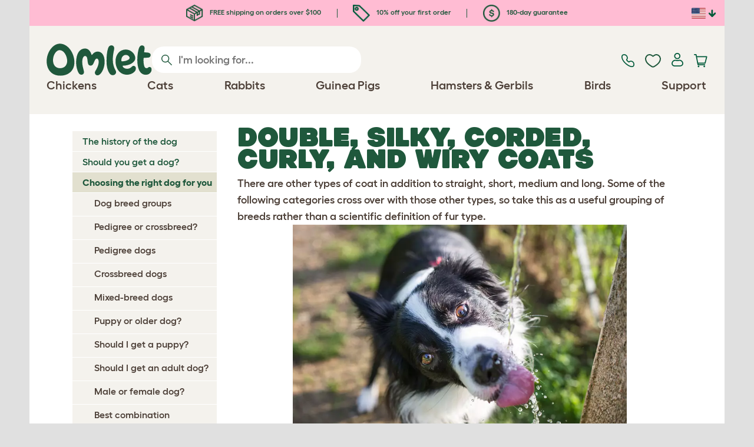

--- FILE ---
content_type: text/html; charset=utf-8
request_url: https://www.omlet.us/guide/dogs/choosing_the_right_dog_for_you/other_coat_types/
body_size: 19306
content:
<!DOCTYPE html>
  <html lang="en-us"  class="cc-us">

  <head>
    <script>if(navigator&&typeof navigator.userAgent=='string'){let ua=navigator.userAgent;if(ua.indexOf('FBAV')>-1||ua.indexOf('FBAN')>-1){if(typeof window.webkit=='undefined'){window.webkit={messageHandlers:new Proxy(window,{get(a,b,c){return {postMessage:_=>undefined}}})}}}}</script>
    <meta http-equiv="Content-Type" content="text/html; charset=UTF-8">

    <meta name="viewport" content="width=device-width,initial-scale=1">
    <meta name="Author" content="Omlet">
    <meta name="rating" content="General">
    <meta name="revisit" content="15 days">


    <link rel="icon" href="/favicon.ico">
    <link rel="apple-touch-icon" sizes="180x180" href="/assets/omlet/icons/apple-touch-icon.png">
    <link rel="icon" type="image/png" sizes="32x32" href="/assets/omlet/icons/favicon-32x32.png">
    <link rel="icon" type="image/png" sizes="16x16" href="/assets/omlet/icons/favicon-16x16.png">
    <link rel="manifest" href="/assets/omlet/icons/site.webmanifest">
    <link rel="mask-icon" href="/assets/omlet/icons/safari-pinned-tab.svg" color="#1f583c">
    <meta name="msapplication-TileColor" content="#1f583c">
    <meta name="theme-color" content="#ffffff">

    <!-- PRECONNECT - WARM CONNECTIONS -->

    <link href="https://static-forms.klaviyo.com" rel="preconnect dns-prefetch" crossorigin>
    <link href="https://static.klaviyo.com" rel="preconnect dns-prefetch" crossorigin>
    <link href="https://f.vimeocdn.com" rel="preconnect dns-prefetch" crossorigin>

    <link href="https://cdn-ukwest.onetrust.com" rel="preconnect dns-prefetch" crossorigin>
    <link href="https://www.googletagmanager.com" rel="preconnect dns-prefetch" crossorigin>
    <link href="https://js.sentry-cdn.com" rel="preconnect dns-prefetch" crossorigin>
    <link href="https://js.stripe.com" rel="preconnect dns-prefetch" crossorigin>
    <link href="https://connect.facebook.net" rel="preconnect dns-prefetch" crossorigin>

    <!-- DNS-PRECONNECT -->
    <link href="https://static-tracking.klaviyo.com" rel="dns-prefetch" crossorigin>
    <link href="https://se.monetate.net" rel="dns-prefetch" crossorigin>
    <link href="https://cdn.livechatinc.com" rel="dns-prefetch" crossorigin>

    
    
    
    
                    <meta name="robots" content="ALL">
        
                    <title>Double, Silky, Corded, Curly, and Wiry Coats | Choosing the right dog for you</title>
        
        
        
                    <link rel="canonical" href="https://www.omlet.us/guide/dogs/choosing_the_right_dog_for_you/other_coat_types/" >
        
        
        
    
    
    
          <link rel="stylesheet" type="text/css" href="/assets/bootstrap/css/bootstrap.min.css?s=13031">
          <link rel="stylesheet" type="text/css" href="/assets/omlet/css/layoutDefault/layoutDefault.css?s=13031">
          <link rel="stylesheet" type="text/css" href="/assets/omlet/css/ambassador/ambassador-modal.css?s=13031">
          <link rel="stylesheet" type="text/css" href="/assets/omlet/css/micro-templating/group.css?s=13031">
          <link rel="stylesheet" type="text/css" href="/assets/omlet/css/guide/guide.css?s=13031">
          <link rel="stylesheet" type="text/css" href="/assets/omlet/css/common/sidebarMenu.css?s=13031">
          <link rel="stylesheet" type="text/css" href="/assets/omlet/css/common/images.css?s=13031">
    
            <link rel="preload" href="/assets/magnific/magnific-popup.min.css?s=13031" as="style" onload="this.onload=null;this.rel='stylesheet'">
        <noscript><link rel="stylesheet" href="/assets/magnific/magnific-popup.min.css?s=13031"></noscript>
    

    
            
    <!-- Tippy workaround -->
    <!--[if lte IE 11]>
    <script src="https://polyfill.io/v3/polyfill.min.js?features=Array.prototype.find,Promise,Object.assign"></script>
    <![endif]-->

          <script src="/assets/jquery/jquery-3.6.0.min.js"  ></script>
          <script src="/assets/jquery/jquery.autocomplete.min.js"  defer ></script>
          <script src="/assets/omlet/js/common.min.js?s=13031"  defer ></script>
    
    
    
    
                      <link rel="alternate" href="https://www.omlet.us/guide/dogs/choosing_the_right_dog_for_you/other_coat_types/" hreflang="en-us" />
              <link rel="alternate" href="https://www.omlet.us/guide/dogs/choosing_the_right_dog_for_you/other_coat_types/" hreflang="x-default" />
          
                      <script type="application/ld+json">{"@context":"https:\/\/schema.org","@type":"BreadcrumbList","itemListElement":[{"@type":"ListItem","position":1,"item":{"@id":"\/","name":"Homepage"}},{"@type":"ListItem","position":2,"item":{"@id":"\/guide\/","name":"Guide"}},{"@type":"ListItem","position":3,"item":{"@id":"\/guide\/dogs\/","name":"Dogs"}},{"@type":"ListItem","position":4,"item":{"@id":"\/guide\/dogs\/choosing_the_right_dog_for_you\/","name":"Choosing the right dog for you"}},{"@type":"ListItem","position":5,"item":{"@id":"\/guide\/dogs\/choosing_the_right_dog_for_you\/other_coat_types\/","name":"Other Coat Types"}}]}</script>
              <script type="application/ld+json">{"@context":"https:\/\/schema.org\/","@type":"Organization","name":"Omlet","url":"https:\/\/www.omlet.us","logo":"https:\/\/www.omlet.us\/assets\/omlet\/images\/common\/omlet-logo-light-green.png","contactPoint":[{"@type":"ContactPoint","telephone":"+1-646-434-1104","contactType":"customer service","areaServed":"US"}],"sameAs":["https:\/\/www.facebook.com\/OmletUSA\/","https:\/\/twitter.com\/OmletUSA","https:\/\/www.instagram.com\/omletusa\/","https:\/\/www.pinterest.co.uk\/omletusa\/","https:\/\/www.youtube.com\/playlist?list=PLdNba2arG2w4T4QpDkou7hlXgpNhmECD3"]}</script>
          
        <meta name="og:title" content="Double, Silky, Corded, Curly, and Wiry Coats | Choosing the right dog for you" />
            <meta name="og:type" content="website" />
                <meta property="og:image" content="https://cdn.omlet.com/images/originals/Dog-drinking-Border-collie-drinks-outdoors.jpg" />
                    <meta property="og:url" content="https://www.omlet.us/guide/dogs/choosing_the_right_dog_for_you/other_coat_types/" />
        
    <meta name="twitter:card" content="summary_large_image" />
    <meta name="twitter:site" content="@omlet" />
    <meta name="twitter:title" content="Double, Silky, Corded, Curly, and Wiry Coats | Choosing the right dog for you" />
            <meta property="twitter:image" content="https://cdn.omlet.com/images/originals/Dog-drinking-Border-collie-drinks-outdoors.jpg" />
        
    <!-- HTML5 shim and Respond.js for IE8 support of HTML5 elements and media queries -->
    <!-- WARNING: Respond.js doesn't work if you view the page via file:// -->
    <!--[if lt IE 9]>
      <script src="/assets/html5shiv/html5shiv.min.js"></script>
      <script src="/assets/respond/respond.min.js"></script>
    <![endif]-->

    <meta name="msvalidate.01" content="19E828451AE6B907AE0340D88974182E" />

    <script>(function (w,d,s,l,i) {w[l]=w[l]||[];w[l].push({'gtm.start':new Date().getTime(),event:'gtm.js'});var f=d.getElementsByTagName(s)[0], j=d.createElement(s),dl=l!='dataLayer'?'&l='+l:'';j.async=true;j.src='https://www.googletagmanager.com/gtm.js?id='+i+dl;f.parentNode.insertBefore(j,f);})(window,document,'script','dataLayer','GTM-WBQMTXS');</script>
    
            <script>
            !function (w, d, t) {
            w.TiktokAnalyticsObject=t;var ttq=w[t]=w[t]||[];ttq.methods=["page","track","identify","instances","debug","on","off","once","ready","alias","group","enableCookie","disableCookie"],ttq.setAndDefer=function(t,e){t[e]=function(){t.push([e].concat(Array.prototype.slice.call(arguments,0)))}};for(var i=0;i<ttq.methods.length;i++)ttq.setAndDefer(ttq,ttq.methods[i]);ttq.instance=function(t){for(var e=ttq._i[t]||[],n=0;n<ttq.methods.length;n++
                )ttq.setAndDefer(e,ttq.methods[n]);return e},ttq.load=function(e,n){var i="https://analytics.tiktok.com/i18n/pixel/events.js";ttq._i=ttq._i||{},ttq._i[e]=[],ttq._i[e]._u=i,ttq._t=ttq._t||{},ttq._t[e]=+new Date,ttq._o=ttq._o||{},ttq._o[e]=n||{};n=document.createElement("script");n.type="text/javascript",n.async=!0,n.src=i+"?sdkid="+e+"&lib="+t;e=document.getElementsByTagName("script")[0];e.parentNode.insertBefore(n,e)};

            ttq.load('CMIMB8RC77U6KDSKQANG');
            }(window, document, 'ttq');
        </script>
    
    
        <script type="text/javascript">
    var monetateT = new Date().getTime();
    (function() {
        var p = document.location.protocol;
        if (p == "http:" || p == "https:") {
            var m = document.createElement('script'); m.type = 'text/javascript'; m.async = true; m.src = "//se.monetate.net/js/2/a-ad2c8ce6/p/omlet.us/custom.js";
            var s = document.getElementsByTagName('script')[0]; s.parentNode.insertBefore(m, s);
        }
    })();
    </script>
    <script>
        window.monetateQ = window.monetateQ || [];
        window.monetateQ.push([
            "setPageType",
            "PLP"
        ]);
    </script>

            <script type="text/javascript">
        (function(c,l,a,r,i,t,y){
            c[a]=c[a]||function(){(c[a].q=c[a].q||[]).push(arguments)};
            t=l.createElement(r);t.async=1;t.src="https://www.clarity.ms/tag/"+i;
            y=l.getElementsByTagName(r)[0];y.parentNode.insertBefore(t,y);
        })(window, document, "clarity", "script", "tso2kp9jnl");
    </script>

  </head>

          
  <body data-country="us" class="" data-pagetype="Guide Page">
    <noscript><iframe src="https://www.googletagmanager.com/ns.html?id=GTM-WBQMTXS" height="0" width="0" style="display:none;visibility:hidden"></iframe></noscript>
    
	<div class="affiliate-link-bar">
<a href="#" id="affiliate-link-to-this-page-link"><span class="glyphicon glyphicon-link"></span>&nbsp;Link to this page</a>
<a rel="nofollow" href="/accounts/affiliate/" id="affiliate-stats-link"><span class="glyphicon glyphicon-stats"></span>&nbsp;Your Affiliate Stats</a>

<div class="modal fade" id="affiliateLinkCodeModal" tabindex="-1" role="dialog" aria-labelledby="myModalLabel" aria-hidden="true">
    <div class="modal-dialog" style="text-align: left;">
    <div class="modal-content">
        <div class="modal-header">
        <h4 class="modal-title" id="affiliate-link-modal-label">HTML Link Code For Your Website</h4>
        </div>
        <div class="modal-body">
        <p><strong>1. Customise the link</strong></p>
        <p class="form-inline">Link text:&nbsp;&nbsp;<input data-cs-mask   id="affiliate-link-label" type="text" value="Link" class="form-control">&nbsp;&nbsp;- Preview:&nbsp;&nbsp<span id="affiliate-link-modal-preview" style="color: blue; text-decoration: underline;">Link</span></p>
        <p><strong>2. How to use this code:</strong> This link cantains your affiliate code and can be placed anywhere a normal &lt;a&gt; tag could be placed.</p>
        <textarea data-cs-mask   class="form-control" id="affiliate-link-modal-text-area"  rows="4"></textarea>
        </div>
        <div class="modal-footer">
        <button type="button" class="btn btn-default btn-default-grey" id="modal-select-html-button">Select HTML</button>
        <button type="button" class="btn btn-default btn-default-grey" id="modal-close-button" data-dismiss="modal">Close</button>
        </div>
    </div>
    </div>
</div>

</div>

	<a name="top"></a>

	

	<div class="container " id="container-main">
		<header class="container-header">
			<div class="info-bar">
    <div class="info-wrapper">
                <div class="item item--dsk info">
            <a href="https://www.omlet.us/misc/delivery/">
                                    <img height="29" width="29" src="https://cdn.omlet.com/images/catalog/2023/10/16/Shipping__returns.png" class="icon-img icon-img--dsk" loading="lazy" title="Shipping" alt="Shipping icon">
                                FREE shipping on orders over $100
            </a>
        </div>
        <div class="item item--dsk rule"></div>                <div class="item info">
            <a href="https://www.omlet.us/misc/newsletter_signup/">
                                    <img height="29" width="29" src="https://cdn.omlet.com/images/catalog/2023/10/16/5_off_your_first_order.png" class="icon-img icon-img--dsk" loading="lazy" title="Discount icon" alt="Discount icon">
                                10% off your first order
            </a>
        </div>
        <div class="item item--dsk rule"></div>                <div class="item item--dsk info">
            <a href="https://www.omlet.us/misc/returns/">
                                    <img height="29" width="29" src="https://cdn.omlet.com/images/catalog/2023/10/16/180-day_gaurantee.png" class="icon-img icon-img--dsk" loading="lazy" title="Guarantee icon" alt="Guarantee icon">
                                180-day guarantee
            </a>
        </div>
                    </div>

    <div class="countries">
        <label for="countries" class="select-country">
            <img src="https://cdn.omlet.com/assets/omlet/images/layout/flag-us.png" width="24" height="18" loading="lazy" class="selected-country-flag" title="United States" alt="Flag of United States ">
            <input type="checkbox" id="countries" class="country-dropdown"/>
            <div class="country-select-arrow"></div>
            <div class="country-selection">
                <a data-cc="au" href="https://www.omlet.com.au" class="country-select">
                    <img src="https://cdn.omlet.com/assets/omlet/images/layout/flag-au.png" width="24" height="18" loading="lazy" title="Australia" alt="Flag of Australia">
                    AU
                </a>
                <a data-cc="dk" href="https://www.omlet.dk" class="country-select">
                    <img src="https://cdn.omlet.com/assets/omlet/images/layout/flag-dk.png" width="24" height="18" loading="lazy" title="Denmark" alt="Flag of Denmark">
                    DK
                </a>
                <a data-cc="fr" href="https://www.omlet.fr" class="country-select">
                    <img src="https://cdn.omlet.com/assets/omlet/images/layout/flag-fr.png" width="24" height="18" loading="lazy" title="France" alt="Flag of France">
                    FR
                </a>
                <a data-cc="de" href="https://www.omlet.de" class="country-select">
                    <img src="https://cdn.omlet.com/assets/omlet/images/layout/flag-de.png" width="24" height="18" loading="lazy" title="Germany" alt="Flag of Germany">
                    DE
                </a>
                <a data-cc="it" href="https://www.omlet.it" class="country-select">
                    <img src="https://cdn.omlet.com/assets/omlet/images/layout/flag-it.png" width="24" height="18" loading="lazy" title="Italy" alt="Flag of Italy">
                    IT
                </a>
                <a data-cc="ie" href="https://www.omlet.ie" class="country-select">
                    <img src="https://cdn.omlet.com/assets/omlet/images/layout/flag-ie.png" width="24" height="18" loading="lazy" title="Ireland" alt="Flag of Ireland">
                    IE
                </a>
                <a data-cc="nl" href="https://www.omlet.nl" class="country-select">
                    <img src="https://cdn.omlet.com/assets/omlet/images/layout/flag-nl.png" width="24" height="18" loading="lazy" title="Netherlands" alt="Flag of Netherlands">
                    NL
                </a>
                <a data-cc="se" href="https://www.omlet.se" class="country-select">
                    <img src="https://cdn.omlet.com/assets/omlet/images/layout/flag-se.png" width="24" height="18" loading="lazy" title="Sweden" alt="Flag of Sweden">
                    SE
                </a>
                <a data-cc="gb" href="https://www.omlet.co.uk" class="country-select">
                    <img src="https://cdn.omlet.com/assets/omlet/images/layout/flag-gb.png" width="24" height="18" loading="lazy" title="United Kingdom" alt="Flag of United Kingdom">
                    UK
                </a>
                <a data-cc="us" href="https://www.omlet.us/guide/dogs/choosing_the_right_dog_for_you/other_coat_types/" class="country-select">
                    <img src="https://cdn.omlet.com/assets/omlet/images/layout/flag-us.png" width="24" height="18" loading="lazy" title="United States" alt="Flag of United States">
                    US
                </a>
            </div>
        </label>
    </div>

</div>

			<nav class="nav-container">
    <div class="nav-background"></div>
    <div class="nav-wrapper">
        <div class="item logo">
            <a href="/"><img src="https://cdn.omlet.com/assets/omlet/images/layout/omlet-logo.svg" width="85" height="35" class="nav-omlet-logo" title="Omlet" alt="Omlet logo"></a>
        </div>
        <div class="item search">
            <form class="form-inline form-search" method="post" action="/search/">
                <img src="https://cdn.omlet.com/assets/omlet/images/layout/search.svg" class="search-icon" width="18" height="18" loading="lazy" alt="Search icon">
                <input data-cs-mask   type="search" name="search" class="nav-search" placeholder="I'm looking for..." value="" autocomplete="off">
            </form>
        </div>
        <div class="item quick-links">
            <div class="item contact js-contact">
                <a href="/support/">
                    <img src="https://cdn.omlet.com/assets/omlet/images/layout/contact-us.svg" width="22" height="23" loading="lazy" title="Contact us" alt="Contact us icon">
                </a>
            </div>
            <div class="item wishlist-nav">
                <a href="/wishlist/">
                    <img src="https://cdn.omlet.com/assets/omlet/images/layout/wishlist-nav.svg" width="27" height="23" loading="lazy" title="Wishlist" alt="Wishlist icon">
                </a>
            </div>
            <div class="item account">
                <label for="user-account" class="select-account">
                    <span class="js-user hidden">
                        <img src="https://cdn.omlet.com/assets/omlet/images/layout/account-active.svg" width="20" height="23" loading="lazy" title="Account" alt="Account icon">
                        <span class="user-name">Hi, <span data-cs-mask class="js-user-name"></span></span>
                        <input type="checkbox" id="user-account" class="country-dropdown"/>
                        <div class="account-options">
                            <a rel="nofollow" href="/accounts/" class="item">Account</a>
                            <a rel="nofollow" href="/accounts/signout/" class="item">Sign Out</a>
                        </div>
                    </span>
                    <span class="js-guest">
                        <a rel="nofollow" href="/accounts/signin/" class="item">
                            <img src="https://cdn.omlet.com/assets/omlet/images/layout/account-inactive.svg" width="20" height="23" loading="lazy" title="Account" alt="Account icon">
                        </a>
                    </span>
                </label>
            </div>
            <div class="item basket">
                <a href="/basket/">
                    <img src="https://cdn.omlet.com/assets/omlet/images/layout/cart.svg" width="23" height="23" loading="lazy" title="Cart" alt="Cart">
                    <div class="cart-items js-cart-qty hidden"></div>
                </a>
            </div>
        </div>
        <div class="item nav-items">
            <img src="https://cdn.omlet.com/assets/omlet/images/layout/mobile-menu.svg" class="nav-burger-menu js-nav-click" width="28" height="22" loading="lazy" title="Menu" alt="Menu">
                        <div class="nav">
                <div class="nav-item nav-item--mobile">
                    <div class="nav-mobile-close">
                        <svg class="glyph-mobile js-nav-mobile" xmlns="http://www.w3.org/2000/svg" viewBox="0 0 22 22" width="20" height="20" fill="none"><path fill="#1F583C" stroke="#1F583C" stroke-width=".5" d="M4.9 20.538a2.43 2.43 0 0 1-3.438-3.437L17.1 1.46A2.43 2.43 0 1 1 20.538 4.9L4.9 20.54Z"/><path fill="#1F583C" stroke="#1F583C" stroke-width=".5" d="M20.538 17.1a2.43 2.43 0 0 1-3.437 3.438L1.46 4.9A2.43 2.43 0 0 1 4.9 1.462L20.54 17.1Z"/></svg>
                    </div>
                    <div class="nav-link js-mobile-nav-link"></div>
                </div>
                                                            <div class="nav-item  ">
                            <a href="/shop/chicken_keeping/" class="nav-link js-link "  data-label="Chickens">
                                                                <span class="nav-link-mobile-image">
                                    <picture  data-image-id="599866594" data-mobile-image-id="" class=""  >
	<source srcset="https://cdn.omlet.com/images/cache/32/32/90/chicken-pose-2-right-300x300.webp 1x, https://cdn.omlet.com/images/cache/64/64/90/chicken-pose-2-right-300x300.webp 2x" type="image/webp" />
	<source srcset="https://cdn.omlet.com/images/cache/32/32/chicken-pose-2-right-300x300.png 1x, https://cdn.omlet.com/images/cache/64/64/chicken-pose-2-right-300x300.png 2x" type="image/png" />
	<img   title="" loading="lazy" src="https://cdn.omlet.com/images/cache/32/32/chicken-pose-2-right-300x300.png" alt="" class="aspect-ratio-narrower-xs aspect-ratio-narrower-sm aspect-ratio-narrower-md aspect-ratio-narrower-lg"   />	</picture>
                                </span>
                                                                <span class="">Chickens</span>
                                                            </a>
                                                            <div class="subnav-wrapper">
                                    <div class="subnav-container has-image">
                                        <div class="subnav-column">
                                            <div class="subnav-section">
                                                                                                
                                                                                                                                                                        <div class="subnav-section-title  nav-heading-first   ">
                                                                <a href="/chicken-coops/">
                                                                    <span class=" hidden-mobile ">Eglu Chicken Coops</span>
                                                                                                                                            <span class="hidden-desktop">Eglu Chicken Coops</span>
                                                                                                                                    </a>
                                                            </div>
                                                                                                                                                                        
                                                
                                                                                                                                                                        <a href="/eglu-pro-chicken-coop/" class="nav-a   ">
                                                                <span class=" hidden-mobile ">Eglu Pro - 10 large chickens</span>
                                                                                                                                    <span class="hidden-desktop">Eglu Pro - 10 large chickens</span>
                                                                                                                            </a>
                                                                                                            
                                                
                                                                                                                                                                        <a href="/shop/chicken_keeping/eglu-cube-large-chicken-coop-with-runs/" class="nav-a   ">
                                                                <span class=" hidden-mobile ">Eglu Cube - 6 large chickens</span>
                                                                                                                                    <span class="hidden-desktop">Eglu Cube - 6 large chickens</span>
                                                                                                                            </a>
                                                                                                            
                                                
                                                                                                                                                                        <a href="/shop/chicken_keeping/portable-chicken-coop-eglu-go-up/" class="nav-a   ">
                                                                <span class=" hidden-mobile ">Eglu Go Up - 3 large chickens</span>
                                                                                                                                    <span class="hidden-desktop">Eglu Go Up - 3 large chickens</span>
                                                                                                                            </a>
                                                                                                            
                                                
                                                                                                                                                                        <a href="/shop/chicken_keeping/modern_chicken_coop_eglu_go/" class="nav-a   ">
                                                                <span class=" hidden-mobile ">Eglu Go - 3 large chickens</span>
                                                                                                                                    <span class="hidden-desktop">Eglu Go - 3 large chickens</span>
                                                                                                                            </a>
                                                                                                            
                                                
                                                                                                                                                                        <a href="/shop/chicken_keeping/eglu_weather_protection/" class="nav-a   ">
                                                                <span class=" hidden-mobile ">Eglu Chicken Coop Covers</span>
                                                                                                                                    <span class="hidden-desktop">Eglu Chicken Coop Covers</span>
                                                                                                                            </a>
                                                                                                            
                                                
                                                                                                                                                                        <a href="/shop/chicken_keeping/eglu-chicken-coop-accessories/" class="nav-a   ">
                                                                <span class=" hidden-mobile ">Eglu Chicken Coop Accessories</span>
                                                                                                                                    <span class="hidden-desktop">Eglu Chicken Coop Accessories</span>
                                                                                                                            </a>
                                                                                                            
                                                                                            </div>
                                                                                            <picture  data-image-id="599866594" data-mobile-image-id="" class="subnav-image"  >
	<source srcset="https://cdn.omlet.com/images/cache/150/150/90/chicken-pose-2-right-300x300.webp 1x" type="image/webp" />
	<source srcset="https://cdn.omlet.com/images/cache/150/150/chicken-pose-2-right-300x300.png 1x" type="image/png" />
	<img   title="" loading="lazy" src="https://cdn.omlet.com/images/cache/150/150/chicken-pose-2-right-300x300.png" alt="" class="aspect-ratio-narrower-xs aspect-ratio-narrower-sm aspect-ratio-narrower-md aspect-ratio-narrower-lg"   />	</picture>
                                                                                    </div>
                                        <div class="subnav-column">
                                            <div class="subnav-section">
                                                                                                
                                                                                                                                                                        <div class="subnav-section-title  nav-heading-first   ">
                                                                <a href="/shop/chicken-keeping/smart-automatic-chicken-coop-door-openers/">
                                                                    <span class=" hidden-mobile ">Autodoor</span>
                                                                                                                                            <span class="hidden-desktop">Autodoor</span>
                                                                                                                                    </a>
                                                            </div>
                                                                                                                                                                        
                                                
                                                                                                                                                                        <a href="/smart-automatic-chicken-coop-door-opener/" class="nav-a   ">
                                                                <span class=" hidden-mobile ">Smart Automatic Chicken Coop Door</span>
                                                                                                                                    <span class="hidden-desktop">Smart Automatic Chicken Coop Door</span>
                                                                                                                            </a>
                                                                                                            
                                                
                                                                                                                                                                        <a href="/shop/chicken_keeping/smart-autodoor-for-eglu-go-coops/" class="nav-a   ">
                                                                <span class=" hidden-mobile ">Smart Autodoor for Eglu Go Coops</span>
                                                                                                                                    <span class="hidden-desktop">Smart Autodoor for Eglu Go Coops</span>
                                                                                                                            </a>
                                                                                                            
                                                
                                                                                                                                                                        <a href="/shop/chicken_keeping/autodoor_fixing_packs_accessories/" class="nav-a   ">
                                                                <span class=" hidden-mobile ">Autodoor Accessories</span>
                                                                                                                                    <span class="hidden-desktop">Autodoor Accessories</span>
                                                                                                                            </a>
                                                                                                            
                                                
                                                                                                                                                                        <a href="/shop/chicken_keeping/feeders-and-waterers/" class="nav-a  nav-heading   ">
                                                                <span class="">Feeders &amp; Waterers</span>
                                                                                                                            </a>
                                                                                                            
                                                
                                                                                                                                                                        <a href="/chicken-feeders/smart-no-waste-chicken-feeder/" class="nav-a   ">
                                                                <span class="">NEW Smart No Waste Chicken Feeder</span>
                                                                                                                            </a>
                                                                                                            
                                                
                                                                                                                                                                        <a href="/chicken-feeders/no-waste-chicken-feeder-12lb/" class="nav-a   ">
                                                                <span class=" hidden-mobile ">NEW No Waste Chicken Feeder</span>
                                                                                                                                    <span class="hidden-desktop">NEW No Waste Chicken Feeder</span>
                                                                                                                            </a>
                                                                                                            
                                                
                                                                                                                                                                        <a href="/chicken-waterers/insulated-stay-clean-chicken-waterer/" class="nav-a   ">
                                                                <span class=" hidden-mobile ">NEW Insulated Chicken Waterer</span>
                                                                                                                                    <span class="hidden-desktop">NEW Insulated Chicken Waterer</span>
                                                                                                                            </a>
                                                                                                            
                                                                                            </div>
                                        </div>
                                        <div class="subnav-column">
                                            <div class="subnav-section">
                                                                                                
                                                                                                                                                                        <div class="subnav-section-title  nav-heading-first   ">
                                                                <a href="/chicken-runs/">
                                                                    <span class="">Chicken Runs &amp; Fencing</span>
                                                                                                                                    </a>
                                                            </div>
                                                                                                                                                                        
                                                
                                                                                                                                                                        <a href="/shop/chicken_keeping/walk_in_chicken_run/" class="nav-a   ">
                                                                <span class="">Walk In Chicken Runs</span>
                                                                                                                            </a>
                                                                                                            
                                                
                                                                                                                                                                        <a href="/shop/chicken_keeping/omlet_chicken_fencing/" class="nav-a   ">
                                                                <span class="">Chicken Fencing</span>
                                                                                                                            </a>
                                                                                                            
                                                
                                                                                                                                                                        <a href="/shop/chicken_keeping/walk_in_chicken_run_extensions/" class="nav-a   ">
                                                                <span class="">Walk In Chicken Run Extensions</span>
                                                                                                                            </a>
                                                                                                            
                                                
                                                                                                                                                                        <a href="/run-covers/" class="nav-a  nav-heading   ">
                                                                <span class=" hidden-mobile ">Weather Protection</span>
                                                                                                                                    <span class="hidden-desktop">Weather Protection</span>
                                                                                                                            </a>
                                                                                                            
                                                
                                                                                                                                                                        <a href="/shop/chicken_keeping/outdoor_run_weather_protection/" class="nav-a   ">
                                                                <span class=" hidden-mobile ">Walk in Run Covers</span>
                                                                                                                                    <span class="hidden-desktop">Walk in Run Covers</span>
                                                                                                                            </a>
                                                                                                            
                                                
                                                                                                                                                                        <a href="/shop/chicken_keeping/eglu_weather_protection/" class="nav-a   ">
                                                                <span class=" hidden-mobile ">Eglu Chicken Coop Covers</span>
                                                                                                                                    <span class="hidden-desktop">Eglu Chicken Coop Covers</span>
                                                                                                                            </a>
                                                                                                            
                                                
                                                                                                                                                                        <a href="/shop/chicken_keeping/eglu-extreme-temperature-protection/" class="nav-a   ">
                                                                <span class=" hidden-mobile ">Eglu Chicken Coop Blankets</span>
                                                                                                                                    <span class="hidden-desktop">Eglu Chicken Coop Blankets</span>
                                                                                                                            </a>
                                                                                                            
                                                                                            </div>
                                        </div>
                                                                                    <div class="subnav-column">
                                                <div class="subnav-section">
                                                                                                        
                                                                                                                                                                                    <div class="subnav-section-title  nav-heading-first   ">
                                                                    <a href="/shop/chicken_keeping/chicken_toys_and_accessories/">
                                                                        <span class=" hidden-mobile ">Chicken Toys &amp; Perches</span>
                                                                                                                                                    <span class="hidden-desktop">Chicken Toys &amp; Perches</span>
                                                                                                                                            </a>
                                                                </div>
                                                                                                                                                                                    
                                                    
                                                                                                                                                                                    <a href="/shop/chicken_keeping/chicken_peck_toy/23154/pendant_peck_toy/" class="nav-a    ">
                                                                    <span class=" hidden-mobile ">Peck Toy</span>
                                                                                                                                            <span class="hidden-desktop">Peck Toy</span>
                                                                                                                                    </a>
                                                                                                                    
                                                    
                                                                                                                                                                                    <a href="/shop/chicken_keeping/perch_for_chickens/22753/omlet_chicken_perch_-__3ft/" class="nav-a    ">
                                                                    <span class=" hidden-mobile ">Chicken Perch</span>
                                                                                                                                            <span class="hidden-desktop">Chicken Perch</span>
                                                                                                                                    </a>
                                                                                                                    
                                                    
                                                                                                                                                                                    <a href="/shop/chicken_keeping/chicken_treat_holder_caddi/" class="nav-a    ">
                                                                    <span class=" hidden-mobile ">Chicken Caddi Treat Holder</span>
                                                                                                                                            <span class="hidden-desktop">Chicken Caddi Treat Holder</span>
                                                                                                                                    </a>
                                                                                                                    
                                                    
                                                                                                                                                                                    <a href="/shop/chicken_keeping/the_chicken_swing/19477/the_chicken_swing/" class="nav-a    ">
                                                                    <span class=" hidden-mobile ">Chicken Swing</span>
                                                                                                                                            <span class="hidden-desktop">Chicken Swing</span>
                                                                                                                                    </a>
                                                                                                                    
                                                    
                                                                                                                                                                                    <a href="/shop/chicken_keeping/freestanding-chicken-perch/" class="nav-a    ">
                                                                    <span class=" hidden-mobile ">Freestanding Chicken Perch</span>
                                                                                                                                            <span class="hidden-desktop">Freestanding Chicken Perch</span>
                                                                                                                                    </a>
                                                                                                                    
                                                    
                                                                                                                                                                                    <a href="/shop/chicken_keeping/customizable-chicken-perch-poletree/" class="nav-a    ">
                                                                    <span class=" hidden-mobile ">Customizable Chicken Perch</span>
                                                                                                                                            <span class="hidden-desktop">Customizable Chicken Perch</span>
                                                                                                                                    </a>
                                                                                                                    
                                                    
                                                        
                                                    
                                                                                                                                                                                    <a href="/shop/chicken_keeping/" class="nav-a     nav-a--base ">
                                                                    <span class=" hidden-mobile ">View all chicken products</span>
                                                                                                                                            <span class="hidden-desktop">View all chicken products</span>
                                                                                                                                    </a>
                                                                                                                    
                                                                                                    </div>
                                            </div>
                                                                            </div>
                                </div>
                                                    </div>
                                                                                <div class="nav-item  ">
                            <a href="/shop/cat_products/" class="nav-link js-link "  data-label="Cats">
                                                                <span class="nav-link-mobile-image">
                                    <picture  data-image-id="599866599" data-mobile-image-id="" class=""  >
	<source srcset="https://cdn.omlet.com/images/cache/32/32/90/cat-pose-2-300x300.webp 1x, https://cdn.omlet.com/images/cache/64/64/90/cat-pose-2-300x300.webp 2x" type="image/webp" />
	<source srcset="https://cdn.omlet.com/images/cache/32/32/cat-pose-2-300x300.png 1x, https://cdn.omlet.com/images/cache/64/64/cat-pose-2-300x300.png 2x" type="image/png" />
	<img   title="" loading="lazy" src="https://cdn.omlet.com/images/cache/32/32/cat-pose-2-300x300.png" alt="" class="aspect-ratio-narrower-xs aspect-ratio-narrower-sm aspect-ratio-narrower-md aspect-ratio-narrower-lg"   />	</picture>
                                </span>
                                                                <span class="">Cats</span>
                                                            </a>
                                                            <div class="subnav-wrapper">
                                    <div class="subnav-container has-image">
                                        <div class="subnav-column">
                                            <div class="subnav-section">
                                                                                                
                                                                                                                                                                        <div class="subnav-section-title  nav-heading-first   ">
                                                                <a href="/outdoor-cat-enclosures/">
                                                                    <span class=" hidden-mobile ">Cat Enclosure &amp; Runs</span>
                                                                                                                                            <span class="hidden-desktop">Cat Enclosure &amp; Runs</span>
                                                                                                                                    </a>
                                                            </div>
                                                                                                                                                                        
                                                
                                                                                                                                                                        <a href="/shop/cat_products/catio_outdoor_cat_enclosure/" class="nav-a   ">
                                                                <span class=" hidden-mobile ">Catio Outdoor Cat Run</span>
                                                                                                                                    <span class="hidden-desktop">Catio Outdoor Cat Run</span>
                                                                                                                            </a>
                                                                                                            
                                                
                                                                                                                                                                        <a href="/catio-tunnels/" class="nav-a   ">
                                                                <span class=" hidden-mobile ">Catio Tunnels</span>
                                                                                                                                    <span class="hidden-desktop">Catio Tunnels</span>
                                                                                                                            </a>
                                                                                                            
                                                
                                                                                                                                                                        <a href="/shop/cat_products/cat_balcony_enclosure/" class="nav-a   ">
                                                                <span class=" hidden-mobile ">Cat Balcony Enclosure</span>
                                                                                                                                    <span class="hidden-desktop">Cat Balcony Enclosure</span>
                                                                                                                            </a>
                                                                                                            
                                                
                                                                                                                                                                        <a href="/shop/cat_products/outdoor-cat-enclosure-accessories/" class="nav-a   ">
                                                                <span class=" hidden-mobile ">Cat Run Accessories</span>
                                                                                                                                    <span class="hidden-desktop">Cat Run Accessories</span>
                                                                                                                            </a>
                                                                                                            
                                                
                                                                                                                                                                        <a href="/shop/cat_products/outdoor-cat-run-extensions/" class="nav-a   ">
                                                                <span class=" hidden-mobile ">Cat Run Extensions</span>
                                                                                                                                    <span class="hidden-desktop">Cat Run Extensions</span>
                                                                                                                            </a>
                                                                                                            
                                                
                                                                                                                                                                        <a href="/shop/cat_products/outdoor-catio-cat-run-covers/" class="nav-a   ">
                                                                <span class=" hidden-mobile ">Cat Run Covers</span>
                                                                                                                                    <span class="hidden-desktop">Cat Run Covers</span>
                                                                                                                            </a>
                                                                                                            
                                                                                            </div>
                                                                                            <picture  data-image-id="599866599" data-mobile-image-id="" class="subnav-image"  >
	<source srcset="https://cdn.omlet.com/images/cache/150/150/90/cat-pose-2-300x300.webp 1x" type="image/webp" />
	<source srcset="https://cdn.omlet.com/images/cache/150/150/cat-pose-2-300x300.png 1x" type="image/png" />
	<img   title="" loading="lazy" src="https://cdn.omlet.com/images/cache/150/150/cat-pose-2-300x300.png" alt="" class="aspect-ratio-narrower-xs aspect-ratio-narrower-sm aspect-ratio-narrower-md aspect-ratio-narrower-lg"   />	</picture>
                                                                                    </div>
                                        <div class="subnav-column">
                                            <div class="subnav-section">
                                                                                                
                                                                                                                                                                        <div class="subnav-section-title  nav-heading-first   ">
                                                                <a href="/cat-scratching-posts/">
                                                                    <span class=" hidden-mobile ">Cat Posts &amp; Trees</span>
                                                                                                                                            <span class="hidden-desktop">Cat Posts &amp; Trees</span>
                                                                                                                                    </a>
                                                            </div>
                                                                                                                                                                        
                                                
                                                                                                                                                                        <a href="/shop/cat_products/freestyle-floor-to-ceiling-cat-tree/" class="nav-a   ">
                                                                <span class=" hidden-mobile ">Indoor Cat Tree</span>
                                                                                                                                    <span class="hidden-desktop">Indoor Cat Tree</span>
                                                                                                                            </a>
                                                                                                            
                                                
                                                                                                                                                                        <a href="/shop/cat_products/outdoor-cat-tree-freestyle/" class="nav-a   ">
                                                                <span class=" hidden-mobile ">Outdoor Cat Tree</span>
                                                                                                                                    <span class="hidden-desktop">Outdoor Cat Tree</span>
                                                                                                                            </a>
                                                                                                            
                                                
                                                                                                                                                                        <a href="/switch-light-up-sisal-cat-scratching-post/" class="nav-a   ">
                                                                <span class=" hidden-mobile ">LED Scratching  Post</span>
                                                                                                                                    <span class="hidden-desktop">LED Scratching  Post</span>
                                                                                                                            </a>
                                                                                                            
                                                
                                                                                                                                                                        <a href="/freestyle-cat-tree-accessories-indoor/" class="nav-a  nav-heading   ">
                                                                <span class="">Accessories</span>
                                                                                                                            </a>
                                                                                                            
                                                
                                                                                                                                                                        <a href="/freestyle-cat-tree-accessories-indoor/" class="nav-a   ">
                                                                <span class="">Indoor Cat Tree Accessories</span>
                                                                                                                            </a>
                                                                                                            
                                                
                                                                                                                                                                        <a href="/freestyle-cat-tree-accessories-outdoor/" class="nav-a   ">
                                                                <span class="">Outdoor Cat Tree Accessories</span>
                                                                                                                            </a>
                                                                                                            
                                                                                            </div>
                                        </div>
                                        <div class="subnav-column">
                                            <div class="subnav-section">
                                                                                                
                                                                                                                                                                        <div class="subnav-section-title  nav-heading-first   ">
                                                                <a href="/cat-beds/">
                                                                    <span class=" hidden-mobile ">Cat Beds</span>
                                                                                                                                            <span class="hidden-desktop">Cat Beds</span>
                                                                                                                                    </a>
                                                            </div>
                                                                                                                                                                        
                                                
                                                                                                                                                                        <a href="/shop/cat_products/donut-elevated-cat-bed/" class="nav-a   ">
                                                                <span class=" hidden-mobile ">Donut Cat Beds</span>
                                                                                                                                    <span class="hidden-desktop">Donut Cat Beds</span>
                                                                                                                            </a>
                                                                                                            
                                                
                                                                                                                                                                        <a href="/freestyle-nest-cat-bed-secret-garden/" class="nav-a   ">
                                                                <span class=" hidden-mobile ">Nest Cat Beds</span>
                                                                                                                                    <span class="hidden-desktop">Nest Cat Beds</span>
                                                                                                                            </a>
                                                                                                            
                                                
                                                                                                                                                                        <a href="/freestyle-cat-tipi-uptown-deco/" class="nav-a   ">
                                                                <span class=" hidden-mobile ">Tipi Cat Beds</span>
                                                                                                                                    <span class="hidden-desktop">Tipi Cat Beds</span>
                                                                                                                            </a>
                                                                                                            
                                                
                                                                                                                                                                        <a href="/shop/cat_products/donut-cat-bed-feet/" class="nav-a   ">
                                                                <span class=" hidden-mobile ">Cat Bed Feet</span>
                                                                                                                                    <span class="hidden-desktop">Cat Bed Feet</span>
                                                                                                                            </a>
                                                                                                            
                                                                                            </div>
                                        </div>
                                                                                    <div class="subnav-column">
                                                <div class="subnav-section">
                                                                                                        
                                                                                                                                                                                    <div class="subnav-section-title  nav-heading-first   ">
                                                                    <a href="/shop/cat_products/cat_litter/27438/omlet_cat_litter_no._1_-_silica_-_7_lbs._11_oz./">
                                                                        <span class=" hidden-mobile ">Cat Litter</span>
                                                                                                                                                    <span class="hidden-desktop">Cat Litter</span>
                                                                                                                                            </a>
                                                                </div>
                                                                                                                                                                                    
                                                    
                                                                                                                                                                                    <a href="/shop/cat_products/cat-litter-box-furniture/" class="nav-a    ">
                                                                    <span class=" hidden-mobile ">Cat Litter Box</span>
                                                                                                                                            <span class="hidden-desktop">Cat Litter Box</span>
                                                                                                                                    </a>
                                                                                                                    
                                                    
                                                                                                                                                                                    <a href="/shop/cat_products/cat_litter/" class="nav-a    ">
                                                                    <span class=" hidden-mobile ">Cat Litter</span>
                                                                                                                                            <span class="hidden-desktop">Cat Litter</span>
                                                                                                                                    </a>
                                                                                                                    
                                                    
                                                                                                                                                                                    <a href="/cat-litter-box-accessories/" class="nav-a    ">
                                                                    <span class=" hidden-mobile ">Cat Litter Box Accessories</span>
                                                                                                                                            <span class="hidden-desktop">Cat Litter Box Accessories</span>
                                                                                                                                    </a>
                                                                                                                    
                                                    
                                                        
                                                    
                                                                                                                                                                                    <a href="/shop/cat_products/" class="nav-a     nav-a--base ">
                                                                    <span class=" hidden-mobile ">View all cat products</span>
                                                                                                                                            <span class="hidden-desktop">View all cat products</span>
                                                                                                                                    </a>
                                                                                                                    
                                                                                                    </div>
                                            </div>
                                                                            </div>
                                </div>
                                                    </div>
                                                                                <div class="nav-item  ">
                            <a href="/shop/rabbit_products/" class="nav-link js-link "  data-label="Rabbits">
                                                                <span class="nav-link-mobile-image">
                                    <picture  data-image-id="599866595" data-mobile-image-id="" class=""  >
	<source srcset="https://cdn.omlet.com/images/cache/32/32/90/rabbit-pose-2-right-300x300.webp 1x, https://cdn.omlet.com/images/cache/64/64/90/rabbit-pose-2-right-300x300.webp 2x" type="image/webp" />
	<source srcset="https://cdn.omlet.com/images/cache/32/32/rabbit-pose-2-right-300x300.png 1x, https://cdn.omlet.com/images/cache/64/64/rabbit-pose-2-right-300x300.png 2x" type="image/png" />
	<img   title="" loading="lazy" src="https://cdn.omlet.com/images/cache/32/32/rabbit-pose-2-right-300x300.png" alt="" class="aspect-ratio-narrower-xs aspect-ratio-narrower-sm aspect-ratio-narrower-md aspect-ratio-narrower-lg"   />	</picture>
                                </span>
                                                                <span class="">Rabbits</span>
                                                            </a>
                                                            <div class="subnav-wrapper">
                                    <div class="subnav-container has-image">
                                        <div class="subnav-column">
                                            <div class="subnav-section">
                                                                                                
                                                                                                                                                                        <div class="subnav-section-title  nav-heading-first   ">
                                                                <a href="/shop/rabbit_products/eglu_go_rabbit_hutch/">
                                                                    <span class=" hidden-mobile ">Rabbit Hutches</span>
                                                                                                                                            <span class="hidden-desktop">Rabbit Hutches</span>
                                                                                                                                    </a>
                                                            </div>
                                                                                                                                                                        
                                                
                                                                                                                                                                        <a href="/shop/rabbit_products/eglu_go_rabbit_hutch/" class="nav-a   ">
                                                                <span class=" hidden-mobile ">Eglu Go Rabbit Hutch</span>
                                                                                                                                    <span class="hidden-desktop">Eglu Go Rabbit Hutch</span>
                                                                                                                            </a>
                                                                                                            
                                                
                                                                                                                                                                        <a href="/rabbit-hutch-accessories/" class="nav-a   ">
                                                                <span class=" hidden-mobile ">Rabbit Hutch Accessories</span>
                                                                                                                                    <span class="hidden-desktop">Rabbit Hutch Accessories</span>
                                                                                                                            </a>
                                                                                                            
                                                                                            </div>
                                                                                            <picture  data-image-id="599866595" data-mobile-image-id="" class="subnav-image"  >
	<source srcset="https://cdn.omlet.com/images/cache/150/150/90/rabbit-pose-2-right-300x300.webp 1x" type="image/webp" />
	<source srcset="https://cdn.omlet.com/images/cache/150/150/rabbit-pose-2-right-300x300.png 1x" type="image/png" />
	<img   title="" loading="lazy" src="https://cdn.omlet.com/images/cache/150/150/rabbit-pose-2-right-300x300.png" alt="" class="aspect-ratio-narrower-xs aspect-ratio-narrower-sm aspect-ratio-narrower-md aspect-ratio-narrower-lg"   />	</picture>
                                                                                    </div>
                                        <div class="subnav-column">
                                            <div class="subnav-section">
                                                                                                
                                                                                                                                                                        <div class="subnav-section-title  nav-heading-first   ">
                                                                <a href="/shop/rabbit_products/rabbit-runs-playpens-zippi/">
                                                                    <span class=" hidden-mobile ">Tunnels, Runs &amp; Playpens</span>
                                                                                                                                            <span class="hidden-desktop">Tunnels, Runs &amp; Playpens</span>
                                                                                                                                    </a>
                                                            </div>
                                                                                                                                                                        
                                                
                                                                                                                                                                        <a href="/shop/rabbit_products/zippi_rabbit_tunnel_system_and_burrow_pipe/" class="nav-a   ">
                                                                <span class=" hidden-mobile ">Zippi Rabbit Tunnel System</span>
                                                                                                                                    <span class="hidden-desktop">Zippi Rabbit Tunnel System</span>
                                                                                                                            </a>
                                                                                                            
                                                
                                                                                                                                                                        <a href="/shop/rabbit_products/rabbit-runs-playpens-zippi/" class="nav-a   ">
                                                                <span class=" hidden-mobile ">Zippi Rabbit Runs and Playpens</span>
                                                                                                                                    <span class="hidden-desktop">Zippi Rabbit Runs and Playpens</span>
                                                                                                                            </a>
                                                                                                            
                                                
                                                                                                                                                                        <a href="/shop/rabbit_products/rabbit-run-platforms-zippi/" class="nav-a   ">
                                                                <span class=" hidden-mobile ">Zippi Rabbit Platforms</span>
                                                                                                                                    <span class="hidden-desktop">Zippi Rabbit Platforms</span>
                                                                                                                            </a>
                                                                                                            
                                                
                                                                                                                                                                        <a href="/shop/rabbit_products/zippi_rabbit_shelter_accessories/25901/zippi_rabbit_shelter_-_green/" class="nav-a   ">
                                                                <span class=" hidden-mobile ">Zippi Rabbit Shelters</span>
                                                                                                                                    <span class="hidden-desktop">Zippi Rabbit Shelters</span>
                                                                                                                            </a>
                                                                                                            
                                                                                            </div>
                                        </div>
                                        <div class="subnav-column">
                                            <div class="subnav-section">
                                                                                                
                                                                                                                                                                        <div class="subnav-section-title  nav-heading-first   ">
                                                                <a href="/shop/rabbit_products/outdoor_rabbit_run/">
                                                                    <span class=" hidden-mobile ">Walk In Rabbit Runs</span>
                                                                                                                                            <span class="hidden-desktop">Walk In Rabbit Runs</span>
                                                                                                                                    </a>
                                                            </div>
                                                                                                                                                                        
                                                
                                                                                                                                                                        <a href="/shop/rabbit_products/outdoor_rabbit_run/" class="nav-a   ">
                                                                <span class=" hidden-mobile ">Walk In Rabbit Run</span>
                                                                                                                                    <span class="hidden-desktop">Walk In Rabbit Run</span>
                                                                                                                            </a>
                                                                                                            
                                                
                                                                                                                                                                        <a href="/shop/rabbit-products/outdoor-rabbit-run-covers/" class="nav-a   ">
                                                                <span class=" hidden-mobile ">Walk In Rabbit Run Covers</span>
                                                                                                                                    <span class="hidden-desktop">Walk In Rabbit Run Covers</span>
                                                                                                                            </a>
                                                                                                            
                                                
                                                                                                                                                                        <a href="/shop/rabbit_products/outdoor_rabbit_run_extensions/" class="nav-a   ">
                                                                <span class=" hidden-mobile ">Walk In Rabbit Run Extensions</span>
                                                                                                                                    <span class="hidden-desktop">Walk In Rabbit Run Extensions</span>
                                                                                                                            </a>
                                                                                                            
                                                                                            </div>
                                        </div>
                                                                                    <div class="subnav-column">
                                                <div class="subnav-section">
                                                                                                        
                                                                                                                                                                                    <div class="subnav-section-title  nav-heading-first   ">
                                                                    <a href="/shop/rabbit_products/rabbit_treat_holder_caddi/">
                                                                        <span class=" hidden-mobile ">Accessories</span>
                                                                                                                                                    <span class="hidden-desktop">Accessories</span>
                                                                                                                                            </a>
                                                                </div>
                                                                                                                                                                                    
                                                    
                                                                                                                                                                                    <a href="/shop/rabbit_products/rabbit_treat_holder_caddi/" class="nav-a    ">
                                                                    <span class=" hidden-mobile ">Caddi Rabbit Treat Holder</span>
                                                                                                                                            <span class="hidden-desktop">Caddi Rabbit Treat Holder</span>
                                                                                                                                    </a>
                                                                                                                    
                                                    
                                                        
                                                    
                                                                                                                                                                                    <a href="/shop/rabbit_products/" class="nav-a     nav-a--base ">
                                                                    <span class=" hidden-mobile ">View all rabbit products</span>
                                                                                                                                            <span class="hidden-desktop">View all rabbit products</span>
                                                                                                                                    </a>
                                                                                                                    
                                                                                                    </div>
                                            </div>
                                                                            </div>
                                </div>
                                                    </div>
                                                                                <div class="nav-item  ">
                            <a href="/shop/guinea_pig_products/" class="nav-link js-link "  data-label="Guinea Pigs">
                                                                <span class="nav-link-mobile-image">
                                    <picture  data-image-id="599866598" data-mobile-image-id="" class=""  >
	<source srcset="https://cdn.omlet.com/images/cache/32/32/90/ginea-pig-pose-2-300x300.webp 1x, https://cdn.omlet.com/images/cache/64/64/90/ginea-pig-pose-2-300x300.webp 2x" type="image/webp" />
	<source srcset="https://cdn.omlet.com/images/cache/32/32/ginea-pig-pose-2-300x300.png 1x, https://cdn.omlet.com/images/cache/64/64/ginea-pig-pose-2-300x300.png 2x" type="image/png" />
	<img   title="" loading="lazy" src="https://cdn.omlet.com/images/cache/32/32/ginea-pig-pose-2-300x300.png" alt="" class="aspect-ratio-narrower-xs aspect-ratio-narrower-sm aspect-ratio-narrower-md aspect-ratio-narrower-lg"   />	</picture>
                                </span>
                                                                <span class="">Guinea Pigs</span>
                                                            </a>
                                                            <div class="subnav-wrapper">
                                    <div class="subnav-container has-image">
                                        <div class="subnav-column">
                                            <div class="subnav-section">
                                                                                                
                                                                                                                                                                        <div class="subnav-section-title  nav-heading-first   ">
                                                                <a href="/shop/guinea_pig_products/eglu_go_guinea_pig_hutch/">
                                                                    <span class=" hidden-mobile ">Guinea Pig Hutch</span>
                                                                                                                                            <span class="hidden-desktop">Guinea Pig Hutch</span>
                                                                                                                                    </a>
                                                            </div>
                                                                                                                                                                        
                                                
                                                                                                                                                                        <a href="/shop/guinea_pig_products/eglu_go_guinea_pig_hutch/" class="nav-a   ">
                                                                <span class=" hidden-mobile ">Eglu Go Guinea Pig Hutch</span>
                                                                                                                                    <span class="hidden-desktop">Eglu Go Guinea Pig Hutch</span>
                                                                                                                            </a>
                                                                                                            
                                                
                                                                                                                                                                        <a href="/shop/guinea_pig_products/guinea_pig_accessories/" class="nav-a   ">
                                                                <span class=" hidden-mobile ">Guinea Pig Hutch Accessories</span>
                                                                                                                                    <span class="hidden-desktop">Guinea Pig Hutch Accessories</span>
                                                                                                                            </a>
                                                                                                            
                                                                                            </div>
                                                                                            <picture  data-image-id="599866598" data-mobile-image-id="" class="subnav-image"  >
	<source srcset="https://cdn.omlet.com/images/cache/150/150/90/ginea-pig-pose-2-300x300.webp 1x" type="image/webp" />
	<source srcset="https://cdn.omlet.com/images/cache/150/150/ginea-pig-pose-2-300x300.png 1x" type="image/png" />
	<img   title="" loading="lazy" src="https://cdn.omlet.com/images/cache/150/150/ginea-pig-pose-2-300x300.png" alt="" class="aspect-ratio-narrower-xs aspect-ratio-narrower-sm aspect-ratio-narrower-md aspect-ratio-narrower-lg"   />	</picture>
                                                                                    </div>
                                        <div class="subnav-column">
                                            <div class="subnav-section">
                                                                                                
                                                                                                                                                                        <div class="subnav-section-title  nav-heading-first   ">
                                                                <a href="/shop/guinea_pig_products/zippi_guinea_pig_tunnel_system_and_burrow_pipe/">
                                                                    <span class=" hidden-mobile ">Tunnels, Runs &amp; Playpens</span>
                                                                                                                                            <span class="hidden-desktop">Tunnels, Runs &amp; Playpens</span>
                                                                                                                                    </a>
                                                            </div>
                                                                                                                                                                        
                                                
                                                                                                                                                                        <a href="/shop/guinea_pig_products/zippi_guinea_pig_tunnel_system_and_burrow_pipe/" class="nav-a   ">
                                                                <span class=" hidden-mobile ">Zippi Guinea Pig Tunnel System</span>
                                                                                                                                    <span class="hidden-desktop">Zippi Guinea Pig Tunnel System</span>
                                                                                                                            </a>
                                                                                                            
                                                
                                                                                                                                                                        <a href="/shop/guinea_pig_products/zippi_guinea_pig_run_and_playpen_accessories/" class="nav-a   ">
                                                                <span class=" hidden-mobile ">Zippi Guinea Pig Runs and Playpens</span>
                                                                                                                                    <span class="hidden-desktop">Zippi Guinea Pig Runs and Playpens</span>
                                                                                                                            </a>
                                                                                                            
                                                
                                                                                                                                                                        <a href="/shop/guinea_pig_products/guinea-pig-run-platforms-zippi/" class="nav-a   ">
                                                                <span class=" hidden-mobile ">Zippi Guinea Pig Platforms</span>
                                                                                                                                    <span class="hidden-desktop">Zippi Guinea Pig Platforms</span>
                                                                                                                            </a>
                                                                                                            
                                                
                                                                                                                                                                        <a href="/shop/guinea_pig_products/zippi_guinea_pig_shelter_accessories/25897/zippi_guinea_pig_shelter_-_green/" class="nav-a   ">
                                                                <span class=" hidden-mobile ">Zippi Guinea Pig Shelters</span>
                                                                                                                                    <span class="hidden-desktop">Zippi Guinea Pig Shelters</span>
                                                                                                                            </a>
                                                                                                            
                                                                                            </div>
                                        </div>
                                        <div class="subnav-column">
                                            <div class="subnav-section">
                                                                                                
                                                                                                                                                                        <div class="subnav-section-title  nav-heading-first   ">
                                                                <a href="/shop/guinea_pig_products/outdoor_guinea_pig_run/">
                                                                    <span class=" hidden-mobile ">Walk In Guinea Pig Runs</span>
                                                                                                                                            <span class="hidden-desktop">Walk In Guinea Pig Runs</span>
                                                                                                                                    </a>
                                                            </div>
                                                                                                                                                                        
                                                
                                                                                                                                                                        <a href="/shop/guinea_pig_products/outdoor_guinea_pig_run/" class="nav-a   ">
                                                                <span class=" hidden-mobile ">Walk In Guinea Pig Run</span>
                                                                                                                                    <span class="hidden-desktop">Walk In Guinea Pig Run</span>
                                                                                                                            </a>
                                                                                                            
                                                
                                                                                                                                                                        <a href="/shop/guinea_pig_products/outdoor-guinea-pig-run-covers/" class="nav-a   ">
                                                                <span class=" hidden-mobile ">Walk In Guinea Pig Run Covers</span>
                                                                                                                                    <span class="hidden-desktop">Walk In Guinea Pig Run Covers</span>
                                                                                                                            </a>
                                                                                                            
                                                
                                                                                                                                                                        <a href="/shop/guinea_pig_products/outdoor_guinea_pig_run_extensions/" class="nav-a   ">
                                                                <span class=" hidden-mobile ">Walk In Guinea Pig Run Extensions</span>
                                                                                                                                    <span class="hidden-desktop">Walk In Guinea Pig Run Extensions</span>
                                                                                                                            </a>
                                                                                                            
                                                                                            </div>
                                        </div>
                                                                                    <div class="subnav-column">
                                                <div class="subnav-section">
                                                                                                        
                                                                                                                                                                                    <div class="subnav-section-title  nav-heading-first   ">
                                                                    <a href="/shop/guinea_pig_products/guinea_pig_treat_holder_caddi/">
                                                                        <span class=" hidden-mobile ">Accessories</span>
                                                                                                                                                    <span class="hidden-desktop">Accessories</span>
                                                                                                                                            </a>
                                                                </div>
                                                                                                                                                                                    
                                                    
                                                                                                                                                                                    <a href="/shop/guinea_pig_products/guinea_pig_treat_holder_caddi/" class="nav-a    ">
                                                                    <span class=" hidden-mobile ">Caddi Guinea Pig Treat Holder</span>
                                                                                                                                            <span class="hidden-desktop">Caddi Guinea Pig Treat Holder</span>
                                                                                                                                    </a>
                                                                                                                    
                                                    
                                                        
                                                    
                                                                                                                                                                                    <a href="/shop/guinea_pig_products/" class="nav-a     nav-a--base ">
                                                                    <span class=" hidden-mobile ">View all guinea pig products</span>
                                                                                                                                            <span class="hidden-desktop">View all guinea pig products</span>
                                                                                                                                    </a>
                                                                                                                    
                                                                                                    </div>
                                            </div>
                                                                            </div>
                                </div>
                                                    </div>
                                                                                <div class="nav-item  ">
                            <a href="/shop/hamsters_and_gerbils/" class="nav-link js-link "  data-label="Hamsters &amp; Gerbils">
                                                                <span class="nav-link-mobile-image">
                                    <picture  data-image-id="599866597" data-mobile-image-id="" class=""  >
	<source srcset="https://cdn.omlet.com/images/cache/32/32/90/hamster-pose-2-right-300x300.webp 1x, https://cdn.omlet.com/images/cache/64/64/90/hamster-pose-2-right-300x300.webp 2x" type="image/webp" />
	<source srcset="https://cdn.omlet.com/images/cache/32/32/hamster-pose-2-right-300x300.png 1x, https://cdn.omlet.com/images/cache/64/64/hamster-pose-2-right-300x300.png 2x" type="image/png" />
	<img   title="" loading="lazy" src="https://cdn.omlet.com/images/cache/32/32/hamster-pose-2-right-300x300.png" alt="" class="aspect-ratio-narrower-xs aspect-ratio-narrower-sm aspect-ratio-narrower-md aspect-ratio-narrower-lg"   />	</picture>
                                </span>
                                                                <span class="">Hamsters &amp; Gerbils</span>
                                                            </a>
                                                            <div class="subnav-wrapper">
                                    <div class="subnav-container has-image">
                                        <div class="subnav-column">
                                            <div class="subnav-section">
                                                                                                
                                                                                                                                                                        <div class="subnav-section-title  nav-heading-first   ">
                                                                <a href="/keep-hamsters-with-omlet/">
                                                                    <span class=" hidden-mobile ">Hamster Habitat</span>
                                                                                                                                            <span class="hidden-desktop">Hamster Habitat</span>
                                                                                                                                    </a>
                                                            </div>
                                                                                                                                                                        
                                                
                                                                                                                                                                        <a href="/shop/hamsters_and_gerbils/hamster-cage/" class="nav-a   ">
                                                                <span class=" hidden-mobile ">Hamster Cage</span>
                                                                                                                                    <span class="hidden-desktop">Hamster Cage</span>
                                                                                                                            </a>
                                                                                                            
                                                
                                                                                                                                                                        <a href="/shop/hamsters_and_gerbils/hamster-playpen/small-playpen-with-floor/" class="nav-a   ">
                                                                <span class=" hidden-mobile ">Hamster Playpen</span>
                                                                                                                                    <span class="hidden-desktop">Hamster Playpen</span>
                                                                                                                            </a>
                                                                                                            
                                                                                            </div>
                                                                                            <picture  data-image-id="599866597" data-mobile-image-id="" class="subnav-image"  >
	<source srcset="https://cdn.omlet.com/images/cache/150/150/90/hamster-pose-2-right-300x300.webp 1x" type="image/webp" />
	<source srcset="https://cdn.omlet.com/images/cache/150/150/hamster-pose-2-right-300x300.png 1x" type="image/png" />
	<img   title="" loading="lazy" src="https://cdn.omlet.com/images/cache/150/150/hamster-pose-2-right-300x300.png" alt="" class="aspect-ratio-narrower-xs aspect-ratio-narrower-sm aspect-ratio-narrower-md aspect-ratio-narrower-lg"   />	</picture>
                                                                                    </div>
                                        <div class="subnav-column">
                                            <div class="subnav-section">
                                                                                                
                                                                                                                                                                        <div class="subnav-section-title  nav-heading-first   ">
                                                                <a href="/shop/hamsters_and_gerbils/hamster-toys-accessories/">
                                                                    <span class=" hidden-mobile ">Hamster Accessories</span>
                                                                                                                                            <span class="hidden-desktop">Hamster Accessories</span>
                                                                                                                                    </a>
                                                            </div>
                                                                                                                                                                        
                                                
                                                                                                                                                                        <a href="/shop/hamsters_and_gerbils/hamster-platforms-and-ramps/" class="nav-a   ">
                                                                <span class=" hidden-mobile ">Hamster Platforms and Ramps</span>
                                                                                                                                    <span class="hidden-desktop">Hamster Platforms and Ramps</span>
                                                                                                                            </a>
                                                                                                            
                                                
                                                                                                                                                                        <a href="/shop/hamsters_and_gerbils/hamster-tubes-tunnels/" class="nav-a   ">
                                                                <span class=" hidden-mobile ">Hamster Tunnels</span>
                                                                                                                                    <span class="hidden-desktop">Hamster Tunnels</span>
                                                                                                                            </a>
                                                                                                            
                                                
                                                                                                                                                                        <a href="/shop/hamsters_and_gerbils/hamster-toys-accessories/hamster-wheel/" class="nav-a   ">
                                                                <span class=" hidden-mobile ">Hamster Wheel</span>
                                                                                                                                    <span class="hidden-desktop">Hamster Wheel</span>
                                                                                                                            </a>
                                                                                                            
                                                
                                                                                                                                                                        <a href="/shop/hamsters_and_gerbils/hamster-toys-accessories/hamster-sand-bath/" class="nav-a   ">
                                                                <span class=" hidden-mobile ">Hamster Sand Bath</span>
                                                                                                                                    <span class="hidden-desktop">Hamster Sand Bath</span>
                                                                                                                            </a>
                                                                                                            
                                                
                                                                                                                                                                        <a href="/shop/hamsters_and_gerbils/hamster-toys-accessories/hamster-feeding-bowl/" class="nav-a   ">
                                                                <span class=" hidden-mobile ">Hamster Food Bowl</span>
                                                                                                                                    <span class="hidden-desktop">Hamster Food Bowl</span>
                                                                                                                            </a>
                                                                                                            
                                                
                                                                                                                                                                        <a href="/shop/hamsters_and_gerbils/hamster-toys-accessories/hamster-hide-3-pack/" class="nav-a   ">
                                                                <span class=" hidden-mobile ">Hamster Hideouts</span>
                                                                                                                                    <span class="hidden-desktop">Hamster Hideouts</span>
                                                                                                                            </a>
                                                                                                            
                                                                                            </div>
                                        </div>
                                        <div class="subnav-column">
                                            <div class="subnav-section">
                                                                                                                                            </div>
                                        </div>
                                                                                    <div class="subnav-column">
                                                <div class="subnav-section">
                                                                                                        
                                                                                                                                                                                    <a href="/shop/hamsters_and_gerbils/" class="nav-a     nav-a--base ">
                                                                    <span class=" hidden-mobile ">View all hamster products</span>
                                                                                                                                            <span class="hidden-desktop">View all hamster products</span>
                                                                                                                                    </a>
                                                                                                                    
                                                    
                                                        
                                                                                                    </div>
                                            </div>
                                                                            </div>
                                </div>
                                                    </div>
                                                                                <div class="nav-item  ">
                            <a href="/shop/bird-products/" class="nav-link js-link "  data-label="Birds">
                                                                <span class="nav-link-mobile-image">
                                    <picture  data-image-id="599866596" data-mobile-image-id="" class=""  >
	<source srcset="https://cdn.omlet.com/images/cache/32/32/90/bird-pose-2-right-300x300.webp 1x, https://cdn.omlet.com/images/cache/64/64/90/bird-pose-2-right-300x300.webp 2x" type="image/webp" />
	<source srcset="https://cdn.omlet.com/images/cache/32/32/bird-pose-2-right-300x300.png 1x, https://cdn.omlet.com/images/cache/64/64/bird-pose-2-right-300x300.png 2x" type="image/png" />
	<img   title="" loading="lazy" src="https://cdn.omlet.com/images/cache/32/32/bird-pose-2-right-300x300.png" alt="" class="aspect-ratio-narrower-xs aspect-ratio-narrower-sm aspect-ratio-narrower-md aspect-ratio-narrower-lg"   />	</picture>
                                </span>
                                                                <span class="">Birds</span>
                                                            </a>
                                                            <div class="subnav-wrapper">
                                    <div class="subnav-container has-image">
                                        <div class="subnav-column">
                                            <div class="subnav-section">
                                                                                                
                                                                                                                                                                        <div class="subnav-section-title  nav-heading-first   ">
                                                                <a href="/shop/bird-cages-accessories/bird-cage-geo/">
                                                                    <span class=" hidden-mobile ">Bird Cages</span>
                                                                                                                                            <span class="hidden-desktop">Bird Cages</span>
                                                                                                                                    </a>
                                                            </div>
                                                                                                                                                                        
                                                
                                                                                                                                                                        <a href="/shop/bird-cages-accessories/bird-cage-geo/" class="nav-a   ">
                                                                <span class="">Geo Bird Cage</span>
                                                                                                                            </a>
                                                                                                            
                                                
                                                                                                                                                                        <a href="/shop/bird-cages-accessories/geo-accessories/" class="nav-a   ">
                                                                <span class="">Geo Bird Cage Accessories</span>
                                                                                                                            </a>
                                                                                                            
                                                                                            </div>
                                                                                            <picture  data-image-id="599866596" data-mobile-image-id="" class="subnav-image"  >
	<source srcset="https://cdn.omlet.com/images/cache/150/150/90/bird-pose-2-right-300x300.webp 1x" type="image/webp" />
	<source srcset="https://cdn.omlet.com/images/cache/150/150/bird-pose-2-right-300x300.png 1x" type="image/png" />
	<img   title="" loading="lazy" src="https://cdn.omlet.com/images/cache/150/150/bird-pose-2-right-300x300.png" alt="" class="aspect-ratio-narrower-xs aspect-ratio-narrower-sm aspect-ratio-narrower-md aspect-ratio-narrower-lg"   />	</picture>
                                                                                    </div>
                                        <div class="subnav-column">
                                            <div class="subnav-section">
                                                                                                                                            </div>
                                        </div>
                                        <div class="subnav-column">
                                            <div class="subnav-section">
                                                                                                                                            </div>
                                        </div>
                                                                                    <div class="subnav-column">
                                                <div class="subnav-section">
                                                                                                        
                                                        
                                                    
                                                                                                                                                                                    <a href="/shop/bird-products/" class="nav-a     nav-a--base ">
                                                                    <span class=" hidden-mobile ">View all bird products</span>
                                                                                                                                            <span class="hidden-desktop">View all bird products</span>
                                                                                                                                    </a>
                                                                                                                    
                                                                                                    </div>
                                            </div>
                                                                            </div>
                                </div>
                                                    </div>
                                                                                <div class="nav-item   hidden-desktop ">
                            <a href="https://blog.omlet.us/" class="nav-link js-link "  data-label="false">
                                                                <span class="nav-link-mobile-image">
                                    <picture  data-image-id="599866603" data-mobile-image-id="" class=""  >
	<source srcset="https://cdn.omlet.com/images/cache/32/32/90/pencil.webp 1x, https://cdn.omlet.com/images/cache/64/64/90/pencil.webp 2x" type="image/webp" />
	<source srcset="https://cdn.omlet.com/images/cache/32/32/pencil.png 1x, https://cdn.omlet.com/images/cache/64/64/pencil.png 2x" type="image/png" />
	<img   title="" loading="lazy" src="https://cdn.omlet.com/images/cache/32/32/pencil.png" alt="" class="aspect-ratio-narrower-xs aspect-ratio-narrower-sm aspect-ratio-narrower-md aspect-ratio-narrower-lg"   />	</picture>
                                </span>
                                                                <span class="">Blog</span>
                                                            </a>
                                                    </div>
                                                                                <div class="nav-item  ">
                            <a href="/support/" class="nav-link js-link "  data-label="Support">
                                                                <span class="nav-link-mobile-image">
                                    <picture  data-image-id="599866602" data-mobile-image-id="" class=""  >
	<source srcset="https://cdn.omlet.com/images/cache/32/32/90/speech-bubble.webp 1x, https://cdn.omlet.com/images/cache/64/64/90/speech-bubble.webp 2x" type="image/webp" />
	<source srcset="https://cdn.omlet.com/images/cache/32/32/speech-bubble.png 1x, https://cdn.omlet.com/images/cache/64/64/speech-bubble.png 2x" type="image/png" />
	<img   title="" loading="lazy" src="https://cdn.omlet.com/images/cache/32/32/speech-bubble.png" alt="" class="aspect-ratio-narrower-xs aspect-ratio-narrower-sm aspect-ratio-narrower-md aspect-ratio-narrower-lg"   />	</picture>
                                </span>
                                                                <span class="">Support</span>
                                                            </a>
                                                            <div class="subnav-wrapper">
                                    <div class="subnav-container has-image">
                                        <div class="subnav-column">
                                            <div class="subnav-section">
                                                                                                
                                                                                                                                                                        <div class="subnav-section-title  nav-heading-first   ">
                                                                <a href="/support/">
                                                                    <span class=" hidden-mobile ">Order support</span>
                                                                                                                                            <span class="hidden-desktop">Order support</span>
                                                                                                                                    </a>
                                                            </div>
                                                                                                                                                                        
                                                
                                                                                                                                                                        <a href="/tracking/" class="nav-a   ">
                                                                <span class=" hidden-mobile ">Where is my order?</span>
                                                                                                                                    <span class="hidden-desktop">Where is my order?</span>
                                                                                                                            </a>
                                                                                                            
                                                
                                                                                                                                                                        <a href="/returns/" class="nav-a   ">
                                                                <span class=" hidden-mobile ">Returns</span>
                                                                                                                                    <span class="hidden-desktop">Returns</span>
                                                                                                                            </a>
                                                                                                            
                                                
                                                                                                                                                                        <a href="/cancel-order/" class="nav-a   ">
                                                                <span class=" hidden-mobile ">Cancel my order</span>
                                                                                                                                    <span class="hidden-desktop">Cancel my order</span>
                                                                                                                            </a>
                                                                                                            
                                                
                                                                                                                                                                        <a href="/payment/" class="nav-a   ">
                                                                <span class=" hidden-mobile ">Pay for an order</span>
                                                                                                                                    <span class="hidden-desktop">Pay for an order</span>
                                                                                                                            </a>
                                                                                                            
                                                                                            </div>
                                                                                            <picture  data-image-id="599866602" data-mobile-image-id="" class="subnav-image"  >
	<source srcset="https://cdn.omlet.com/images/cache/150/150/90/speech-bubble.webp 1x" type="image/webp" />
	<source srcset="https://cdn.omlet.com/images/cache/150/150/speech-bubble.png 1x" type="image/png" />
	<img   title="" loading="lazy" src="https://cdn.omlet.com/images/cache/150/150/speech-bubble.png" alt="" class="aspect-ratio-narrower-xs aspect-ratio-narrower-sm aspect-ratio-narrower-md aspect-ratio-narrower-lg"   />	</picture>
                                                                                    </div>
                                        <div class="subnav-column">
                                            <div class="subnav-section">
                                                                                                
                                                                                                                                                                        <div class="subnav-section-title  nav-heading-first   ">
                                                                <a href="/support/#product-support">
                                                                    <span class=" hidden-mobile ">Product support</span>
                                                                                                                                            <span class="hidden-desktop">Product support</span>
                                                                                                                                    </a>
                                                            </div>
                                                                                                                                                                        
                                                
                                                                                                                                                                        <a href="/support/#product-support" class="nav-a   ">
                                                                <span class=" hidden-mobile ">Buy spare parts</span>
                                                                                                                                    <span class="hidden-desktop">Buy spare parts</span>
                                                                                                                            </a>
                                                                                                            
                                                
                                                                                                                                                                        <a href="/support/#product-support" class="nav-a   ">
                                                                <span class=" hidden-mobile ">Instruction manuals</span>
                                                                                                                                    <span class="hidden-desktop">Instruction manuals</span>
                                                                                                                            </a>
                                                                                                            
                                                
                                                                                                                                                                        <a href="/support/#product-support" class="nav-a   ">
                                                                <span class=" hidden-mobile ">How to build videos</span>
                                                                                                                                    <span class="hidden-desktop">How to build videos</span>
                                                                                                                            </a>
                                                                                                            
                                                                                            </div>
                                        </div>
                                        <div class="subnav-column">
                                            <div class="subnav-section">
                                                                                                                                            </div>
                                        </div>
                                                                                    <div class="subnav-column">
                                                <div class="subnav-section">
                                                                                                        
                                                                                                                                                                                    <a href="/support/" class="nav-a     nav-a--base ">
                                                                    <span class=" hidden-mobile ">Support centre</span>
                                                                                                                                            <span class="hidden-desktop">Support centre</span>
                                                                                                                                    </a>
                                                                                                                    
                                                                                                    </div>
                                            </div>
                                                                            </div>
                                </div>
                                                    </div>
                                                                                <div class="nav-item   hidden-desktop ">
                            <a href="/accounts/signin/" class="nav-link js-link "  data-label="false">
                                                                <span class="nav-link-mobile-image">
                                    <picture  data-image-id="599866601" data-mobile-image-id="" class=""  >
	<source srcset="https://cdn.omlet.com/images/cache/32/32/90/hearts.webp 1x, https://cdn.omlet.com/images/cache/64/64/90/hearts.webp 2x" type="image/webp" />
	<source srcset="https://cdn.omlet.com/images/cache/32/32/hearts.png 1x, https://cdn.omlet.com/images/cache/64/64/hearts.png 2x" type="image/png" />
	<img   title="" loading="lazy" src="https://cdn.omlet.com/images/cache/32/32/hearts.png" alt="" class="aspect-ratio-narrower-xs aspect-ratio-narrower-sm aspect-ratio-narrower-md aspect-ratio-narrower-lg"   />	</picture>
                                </span>
                                                                <span class="">My Account</span>
                                                            </a>
                                                    </div>
                                                </div>
        </div>
    </div>
</nav>
<script type="text/javascript">
    $(".js-nav-click, .js-nav-mobile").click(function(){
        $(".nav-burger-menu").toggleClass('glyphicon-menu-hamburger glyphicon-remove');
        $(".nav").toggleClass('active');
        $(".nav-background").toggleClass('active');
        $(".nav-container").toggleClass('active');
        $(".subnav-wrapper").removeClass('active');
        $(".js-link").removeClass('hidden');
        $(".js-mobile-nav-link").html('');

        $('html').toggleClass('nav-is-open');

        let ga4Event = initGa4Event();
        ga4Event.click_type = $(".nav-burger-menu").hasClass('glyphicon-menu-hamburger') ? ga4EventTypes.headerClickTypes.menuClose : ga4EventTypes.headerClickTypes.menuButton;
        gtag('event', ga4EventTypes.headerClick, ga4Event);
        monetateTrackEvent(ga4EventTypes.headerClick, ga4Event);

    });

    $(".js-link").click(function() {
        if (window.matchMedia("(max-width: 767px)").matches == true) {
            var label = $(this).data("label");

            if (label != false) {
                $(".js-mobile-nav-link").addClass('active');
                $(".js-link").toggleClass('hidden');
                $(this).siblings('.subnav-wrapper').addClass('active');

                $(".js-mobile-nav-link").html('<span class="back-arrow">&#x276E;</span><span>' + label + '</span>');

                let ga4Event = initGa4Event();

                ga4Event.click_type = ga4EventTypes.headerClickTypes.menuLink
                ga4Event.link = $(this).href;
                ga4Event.label = label;
                gtag('event', ga4EventTypes.headerClick, ga4Event);
                monetateTrackEvent(ga4EventTypes.headerClick, ga4Event);

                return false;
            }
        }
    });

    $(".js-mobile-nav-link").click(function(){
        if (window.matchMedia("(max-width: 767px)").matches == true && $(this).hasClass('active')) {
            $(".js-link").toggleClass('hidden');
            $(".subnav-wrapper").removeClass('active');
            $(".js-mobile-nav-link").html('');
            let ga4Event = initGa4Event();
            ga4Event.click_type = ga4EventTypes.headerClickTypes.menuButton;
            gtag('event', ga4EventTypes.headerClick, ga4Event);
            monetateTrackEvent(ga4EventTypes.headerClick, ga4Event);
            return false;
        }
    });
</script>
		</header>

		<div id="stock-message-content">Currently, there is a waiting time due to high demand. Please see our <a href="/misc/delivery/">Delivery</a> page for more information.</div>

		<main id="container-body" class="rebrand">

			<!-- Snippet 'Global Top' -->
			
			<!-- End Snippet 'Global Top' -->

			
	<div class="omlet-regular-padding-horizontal">

		<div class="hidden-sm hidden-md hidden-lg omlet-margin-vertical">
			
<div class="filter-buttons">

    <div class="select-button orderby" data-orderby="">
        <div class="btn-group fullwidth">

            <button type="button" class="omlet-cta omlet-cta-tertiary omlet-cta-outline dropdown-toggle " data-toggle="dropdown" aria-haspopup="true" aria-expanded="false">
                <span data-prefix="" class="value">Double, Silky, Corded, Curly, and Wiry Coats</span>
                <svg xmlns="http://www.w3.org/2000/svg" class="nav-burger-menu js-nav-click" viewBox="0 0 28 29" width="27" height="28" fill="none">
                    <rect width="27" height="5.743" x=".544" y="10.81" fill="#1F583C" rx="2.872"></rect>
                    <rect width="27" height="5.743" x=".544" y=".759" fill="#1F583C" rx="2.872"></rect>
                    <rect width="27" height="5.743" x=".544" y="20.86" fill="#1F583C" rx="2.872"></rect>
                </svg>
                <span class="sr-only">Toggle dropdown</span>
            </button>

            <div class="dropdown-menu" >

                                    
                                                            <div class="item">
                                <a class="dropdown-menu-item" href="/guide/dogs/the_history_of_the_dog/" >The history of the dog</a>
                        </div>

                        
                    
                                                            <div class="item">
                                <a class="dropdown-menu-item" href="/guide/dogs/should-you-get-a-dog/" >Should you get a dog?</a>
                        </div>

                        
                    
                                                            <div class="item">
                                <a class="dropdown-menu-item" href="/guide/dogs/choosing_the_right_dog_for_you/" >Choosing the right dog for you</a>
                        </div>

                                                                                                                                                
                                    <div class="item subnav">
                                        <a   class="dropdown-menu-item subnav" href="/guide/dogs/choosing_the_right_dog_for_you/dog_breed_groups/">Dog breed groups</a>
                                    </div>

                                                                                            
                                    <div class="item subnav">
                                        <a   class="dropdown-menu-item subnav" href="/guide/dogs/choosing_the_right_dog_for_you/pedigree_or_crossbreed/">Pedigree or crossbreed?</a>
                                    </div>

                                                                                            
                                    <div class="item subnav">
                                        <a   class="dropdown-menu-item subnav" href="/guide/dogs/choosing_the_right_dog_for_you/pedigree_dogs/">Pedigree dogs</a>
                                    </div>

                                                                                            
                                    <div class="item subnav">
                                        <a   class="dropdown-menu-item subnav" href="/guide/dogs/choosing_the_right_dog_for_you/crossbreed_dogs/">Crossbreed dogs</a>
                                    </div>

                                                                                            
                                    <div class="item subnav">
                                        <a   class="dropdown-menu-item subnav" href="/guide/dogs/choosing_the_right_dog_for_you/Mixed-breed-dogs/">Mixed-breed dogs</a>
                                    </div>

                                                                                            
                                    <div class="item subnav">
                                        <a   class="dropdown-menu-item subnav" href="/guide/dogs/choosing_the_right_dog_for_you/puppy_or_older_dog/">Puppy or older dog?</a>
                                    </div>

                                                                                            
                                    <div class="item subnav">
                                        <a   class="dropdown-menu-item subnav" href="/guide/dogs/choosing_the_right_dog_for_you/Should_I_get_a_puppy/">Should I get a puppy?</a>
                                    </div>

                                                                                            
                                    <div class="item subnav">
                                        <a   class="dropdown-menu-item subnav" href="/guide/dogs/choosing_the_right_dog_for_you/Should_I_get_an_adult_dog/">Should I get an adult dog?</a>
                                    </div>

                                                                                            
                                    <div class="item subnav">
                                        <a   class="dropdown-menu-item subnav" href="/guide/dogs/choosing_the_right_dog_for_you/male_or_female_dog/">Male or female dog?</a>
                                    </div>

                                                                                            
                                    <div class="item subnav">
                                        <a   class="dropdown-menu-item subnav" href="/guide/dogs/choosing_the_right_dog_for_you/best_combination/">Best combination</a>
                                    </div>

                                                                                            
                                    <div class="item subnav">
                                        <a   class="dropdown-menu-item subnav" href="/guide/dogs/choosing_the_right_dog_for_you/what_size_dog_should_i_get/">What size dog should I get?</a>
                                    </div>

                                                                                            
                                    <div class="item subnav">
                                        <a   class="dropdown-menu-item subnav" href="/guide/dogs/choosing_the_right_dog_for_you/toy_dog_breeds/">Toy dog breeds</a>
                                    </div>

                                                                                            
                                    <div class="item subnav">
                                        <a   class="dropdown-menu-item subnav" href="/guide/dogs/choosing_the_right_dog_for_you/small_dog_breeds/">Small dog breeds</a>
                                    </div>

                                                                                            
                                    <div class="item subnav">
                                        <a   class="dropdown-menu-item subnav" href="/guide/dogs/choosing_the_right_dog_for_you/medium_dog_breeds/">Medium dog breeds</a>
                                    </div>

                                                                                            
                                    <div class="item subnav">
                                        <a   class="dropdown-menu-item subnav" href="/guide/dogs/choosing_the_right_dog_for_you/large_dog_breeds/">Large dog breeds</a>
                                    </div>

                                                                                            
                                    <div class="item subnav">
                                        <a   class="dropdown-menu-item subnav" href="/guide/dogs/choosing_the_right_dog_for_you/giant_dog_breeds/">Giant dog breeds</a>
                                    </div>

                                                                                            
                                    <div class="item subnav">
                                        <a   class="dropdown-menu-item subnav" href="/guide/dogs/choosing_the_right_dog_for_you/dog_coat_types/">Dog coat types</a>
                                    </div>

                                                                                            
                                    <div class="item subnav">
                                        <a   class="dropdown-menu-item subnav" href="/guide/dogs/choosing_the_right_dog_for_you/short_and_medium_coats/">Short and medium coats</a>
                                    </div>

                                                                                            
                                    <div class="item subnav">
                                        <a   class="dropdown-menu-item subnav" href="/guide/dogs/choosing_the_right_dog_for_you/long_haired/">Long-haired dog breeds</a>
                                    </div>

                                                                                            
                                    <div class="item subnav">
                                        <a   class="dropdown-menu-item subnav" href="/guide/dogs/choosing_the_right_dog_for_you/other_coat_types/">Other Coat Types</a>
                                    </div>

                                                                                            
                                    <div class="item subnav">
                                        <a   class="dropdown-menu-item subnav" href="/guide/dogs/choosing_the_right_dog_for_you/hairless_and_hypoallergenic/">Hairless and hypoallergenic dogs</a>
                                    </div>

                                                                                            
                                    <div class="item subnav">
                                        <a   class="dropdown-menu-item subnav" href="/guide/dogs/choosing_the_right_dog_for_you/bringing_a_new_puppy_home/">Bringing home your new puppy</a>
                                    </div>

                                                                                            
                                    <div class="item subnav">
                                        <a   class="dropdown-menu-item subnav" href="/guide/dogs/choosing_the_right_dog_for_you/settling_in_a_new_dog/">Settling in a new dog</a>
                                    </div>

                                                                                            
                                    <div class="item subnav">
                                        <a   class="dropdown-menu-item subnav" href="/guide/dogs/choosing_the_right_dog_for_you/choosing_another_dog/">Choosing Another Dog</a>
                                    </div>

                                                                                            
                                    <div class="item subnav">
                                        <a   class="dropdown-menu-item subnav" href="/guide/dogs/choosing_the_right_dog_for_you/dogs_and_children/">Dogs and Children</a>
                                    </div>

                                                                                            
                                    <div class="item subnav">
                                        <a   class="dropdown-menu-item subnav" href="/guide/dogs/choosing_the_right_dog_for_you/7_best_dog_breeds_with_children/">7 of the best dog breeds for children</a>
                                    </div>

                                                                                            
                                    <div class="item subnav">
                                        <a   class="dropdown-menu-item subnav" href="/guide/dogs/choosing_the_right_dog_for_you/cats_and_dogs/">Cats and dogs</a>
                                    </div>

                                                                                    
                    
                                                            <div class="item">
                                <a class="dropdown-menu-item" href="/guide/dogs/daily_care_of_a_dog/" >Daily care of a dog</a>
                        </div>

                        
                    
                                                            <div class="item">
                                <a class="dropdown-menu-item" href="/guide/dogs/dog_body_language/" >Dog body language</a>
                        </div>

                        
                    
                                                            <div class="item">
                                <a class="dropdown-menu-item" href="/guide/dogs/general_dog_health_care/" >General dog health care</a>
                        </div>

                        
                    
                                                            <div class="item">
                                <a class="dropdown-menu-item" href="/guide/dogs/general_hygiene/" >General hygiene</a>
                        </div>

                        
                    
                                                            <div class="item">
                                <a class="dropdown-menu-item" href="/guide/dogs/training_your_dog/" >Training your dog</a>
                        </div>

                        
                    
                                                            <div class="item">
                                <a class="dropdown-menu-item" href="/guide/dogs/crate_training/" >Crate training</a>
                        </div>

                        
                    
                                                            <div class="item">
                                <a class="dropdown-menu-item" href="/guide/dogs/exercise/" >Exercise</a>
                        </div>

                        
                    
                                                            <div class="item">
                                <a class="dropdown-menu-item" href="/guide/dogs/faqs/" >FAQs</a>
                        </div>

                        
                    
                
            </div>

        </div>

    </div>

</div>


		</div>

		
		
    


		<!-- Snippet 'Guide Top' -->
		
		<!-- End Snippet 'Guide Top' -->

		<div
			class="guide-page">

			<!-- Menu -->
			<div class="guide-menu hidden-xs">

				
<div class="omlet-side-menu hidden-print" role="complementary">
    <ul class="account-nav left-menu" id="accountMenu">
                                                        <li >
                    <a href="/guide/dogs/the_history_of_the_dog/">
                        The history of the dog
                    </a>
                                    </li>
                                                <li >
                    <a href="/guide/dogs/should-you-get-a-dog/">
                        Should you get a dog?
                    </a>
                                    </li>
                                                <li                  class="active guide-sidebar-grey">
                    <a href="/guide/dogs/choosing_the_right_dog_for_you/">
                        Choosing the right dog for you
                    </a>
                    
                                                                                                                                    <li class="sub-nav ">
                                <a href="/guide/dogs/choosing_the_right_dog_for_you/dog_breed_groups/">Dog breed groups</a>
                            </li>
                                                                                                            <li class="sub-nav ">
                                <a href="/guide/dogs/choosing_the_right_dog_for_you/pedigree_or_crossbreed/">Pedigree or crossbreed?</a>
                            </li>
                                                                                                            <li class="sub-nav ">
                                <a href="/guide/dogs/choosing_the_right_dog_for_you/pedigree_dogs/">Pedigree dogs</a>
                            </li>
                                                                                                            <li class="sub-nav ">
                                <a href="/guide/dogs/choosing_the_right_dog_for_you/crossbreed_dogs/">Crossbreed dogs</a>
                            </li>
                                                                                                            <li class="sub-nav ">
                                <a href="/guide/dogs/choosing_the_right_dog_for_you/Mixed-breed-dogs/">Mixed-breed dogs</a>
                            </li>
                                                                                                            <li class="sub-nav ">
                                <a href="/guide/dogs/choosing_the_right_dog_for_you/puppy_or_older_dog/">Puppy or older dog?</a>
                            </li>
                                                                                                            <li class="sub-nav ">
                                <a href="/guide/dogs/choosing_the_right_dog_for_you/Should_I_get_a_puppy/">Should I get a puppy?</a>
                            </li>
                                                                                                            <li class="sub-nav ">
                                <a href="/guide/dogs/choosing_the_right_dog_for_you/Should_I_get_an_adult_dog/">Should I get an adult dog?</a>
                            </li>
                                                                                                            <li class="sub-nav ">
                                <a href="/guide/dogs/choosing_the_right_dog_for_you/male_or_female_dog/">Male or female dog?</a>
                            </li>
                                                                                                            <li class="sub-nav ">
                                <a href="/guide/dogs/choosing_the_right_dog_for_you/best_combination/">Best combination</a>
                            </li>
                                                                                                            <li class="sub-nav ">
                                <a href="/guide/dogs/choosing_the_right_dog_for_you/what_size_dog_should_i_get/">What size dog should I get?</a>
                            </li>
                                                                                                            <li class="sub-nav ">
                                <a href="/guide/dogs/choosing_the_right_dog_for_you/toy_dog_breeds/">Toy dog breeds</a>
                            </li>
                                                                                                            <li class="sub-nav ">
                                <a href="/guide/dogs/choosing_the_right_dog_for_you/small_dog_breeds/">Small dog breeds</a>
                            </li>
                                                                                                            <li class="sub-nav ">
                                <a href="/guide/dogs/choosing_the_right_dog_for_you/medium_dog_breeds/">Medium dog breeds</a>
                            </li>
                                                                                                            <li class="sub-nav ">
                                <a href="/guide/dogs/choosing_the_right_dog_for_you/large_dog_breeds/">Large dog breeds</a>
                            </li>
                                                                                                            <li class="sub-nav ">
                                <a href="/guide/dogs/choosing_the_right_dog_for_you/giant_dog_breeds/">Giant dog breeds</a>
                            </li>
                                                                                                            <li class="sub-nav ">
                                <a href="/guide/dogs/choosing_the_right_dog_for_you/dog_coat_types/">Dog coat types</a>
                            </li>
                                                                                                            <li class="sub-nav ">
                                <a href="/guide/dogs/choosing_the_right_dog_for_you/short_and_medium_coats/">Short and medium coats</a>
                            </li>
                                                                                                            <li class="sub-nav ">
                                <a href="/guide/dogs/choosing_the_right_dog_for_you/long_haired/">Long-haired dog breeds</a>
                            </li>
                                                                                                            <li class="sub-nav active">
                                <a href="/guide/dogs/choosing_the_right_dog_for_you/other_coat_types/">Other Coat Types</a>
                            </li>
                                                                                                            <li class="sub-nav ">
                                <a href="/guide/dogs/choosing_the_right_dog_for_you/hairless_and_hypoallergenic/">Hairless and hypoallergenic dogs</a>
                            </li>
                                                                                                            <li class="sub-nav ">
                                <a href="/guide/dogs/choosing_the_right_dog_for_you/bringing_a_new_puppy_home/">Bringing home your new puppy</a>
                            </li>
                                                                                                            <li class="sub-nav ">
                                <a href="/guide/dogs/choosing_the_right_dog_for_you/settling_in_a_new_dog/">Settling in a new dog</a>
                            </li>
                                                                                                            <li class="sub-nav ">
                                <a href="/guide/dogs/choosing_the_right_dog_for_you/choosing_another_dog/">Choosing Another Dog</a>
                            </li>
                                                                                                            <li class="sub-nav ">
                                <a href="/guide/dogs/choosing_the_right_dog_for_you/dogs_and_children/">Dogs and Children</a>
                            </li>
                                                                                                            <li class="sub-nav ">
                                <a href="/guide/dogs/choosing_the_right_dog_for_you/7_best_dog_breeds_with_children/">7 of the best dog breeds for children</a>
                            </li>
                                                                                                            <li class="sub-nav ">
                                <a href="/guide/dogs/choosing_the_right_dog_for_you/cats_and_dogs/">Cats and dogs</a>
                            </li>
                                                    
                                    </li>
                                                <li >
                    <a href="/guide/dogs/daily_care_of_a_dog/">
                        Daily care of a dog
                    </a>
                                    </li>
                                                <li >
                    <a href="/guide/dogs/dog_body_language/">
                        Dog body language
                    </a>
                                    </li>
                                                <li >
                    <a href="/guide/dogs/general_dog_health_care/">
                        General dog health care
                    </a>
                                    </li>
                                                <li >
                    <a href="/guide/dogs/general_hygiene/">
                        General hygiene
                    </a>
                                    </li>
                                                <li >
                    <a href="/guide/dogs/training_your_dog/">
                        Training your dog
                    </a>
                                    </li>
                                                <li >
                    <a href="/guide/dogs/crate_training/">
                        Crate training
                    </a>
                                    </li>
                                                <li >
                    <a href="/guide/dogs/exercise/">
                        Exercise
                    </a>
                                    </li>
                                                <li >
                    <a href="/guide/dogs/faqs/">
                        FAQs
                    </a>
                                    </li>
                        </ul>
</div>



				<div
					class="advert-guide-left">
					<!-- Snippet 'Guide Left' -->
					<div class="js-snippet-group "><div class="js-snippet"><!-- Snippet/136 --><div class="row hidden-xs" style="margin-top: 15px; margin-bottom: 25px; margin-left: 8px;">
	<div class="col-xs-9">
	<a href="https://www.omlet.us/shop/dog_products/memory-foam-bolster-dog-bed/" target="_parent" class="fixed-banner" style="padding-bottom:309%">
			<picture><source srcset="https://www.omlet.us/images/cache/167/516/UK-Guide-Skyscraper-Banners-Bolster-Bed.webp" type="image/webp" /><img loading="lazy" style="width: 100%;" src="/images/originals/UK-Guide-Skyscraper-Banners-Bolster-Bed.jpg" alt="Bolster Bed Banner"></picture>
		</a>
	</div>
</div></div></div>
					<!-- End Snippet 'Guide Left' -->
				</div>


			</div>

			<!-- Main Content -->
			<div class="guide-content">

				
				<div class="guide-main-article omlet-margin-bottom">

					<h1 class="h1 omlet-page-header">Double, Silky, Corded, Curly, and Wiry Coats</h1>

					<!-- Snippet 'Guide Right Top' -->
					
					<!-- End Snippet 'Guide Right Top' -->

					
  <div id="flashMessages" data-context="guidePage">

    </div>



					
					<div class="guide-page-content">
						There are other types of coat in addition to straight, short, medium and long. Some of the following categories cross over with those other types, so take this as a useful grouping of breeds rather than a scientific definition of fur type.

<br>
<div class="center-block text-center">
<picture><source srcset="https://cdn.omlet.com/images/cache/850/594/Dog-drinking-Border-collie-drinks-outdoors.webp" type="image/webp" /><img loading="lazy" class="guide-inline-image" src="https://cdn.omlet.com/images/originals/Dog-drinking-Border-collie-drinks-outdoors.jpg" alt="Dog drinking Border collie drinks outdoors" data-image-id="65166"></picture>
<h6>The <a target="_blank" href="https://www.omlet.us/breeds/dogs/border_collie/">Border collie</a> has a Double coat - perfect for the all-year-round outdoor life</h6>
</div>
<br>

<h3>Dogs With Double Coats</h3>
<p>Double coated dogs have a combination of short, thick undercoats and long overcoats. This mix keeps them warm in winter and cool in summer.</p>
<p>These dogs require quite a bit of attention, especially when they’re wet. The double coat prevents their skin from getting wet, but the hair stays wet for a long time. They also tend to have a ‘wet dog’ smell unless they are washed properly and regularly. They are prone to overheating in hot weather, too, and you will need to remove dead hair by “stripping” with your fingers or using a hair-stripping dog brush.</p>
<p>Dog breeds with double coats include <a target="_blank" href="https://www.omlet.us/breeds/dogs/alaskan_malamute/">Alaskan Malamute</a>, <a target="_blank" href="https://www.omlet.us/breeds/dogs/anatolian_shepherd_dog/">Anatolian Shepherd Dog</a>, <a target="_blank" href="https://www.omlet.us/breeds/dogs/australian_cattle_dog/">Australian Cattle Dog</a>, <a target="_blank" href="https://www.omlet.us/breeds/dogs/bearded_collie/">Bearded Collie</a>, <a target="_blank" href="https://www.omlet.us/breeds/dogs/beauceron/">Beauceron</a>, <a target="_blank" href="https://www.omlet.us/breeds/dogs/border_collie/">Border Collie</a>, <a target="_blank" href="https://www.omlet.us/breeds/dogs/cardigan_welsh_corgi/">Cardigan Welsh Corgi</a>, <a target="_blank" href="https://www.omlet.us/breeds/dogs/chinook/">Chinook</a>, <a target="_blank" href="https://www.omlet.us/breeds/dogs/chow_chow/">Chow Chow</a>, <a target="_blank" href="https://www.omlet.us/breeds/dogs/finnish_spitz/">Finnish Spitz</a>, <a target="_blank" href="https://www.omlet.us/breeds/dogs/labrador_retriever/">Labrador Retriever</a>, <a target="_blank" href="https://www.omlet.us/breeds/dogs/newfoundland/">Newfoundland</a>, <a target="_blank" href="https://www.omlet.us/breeds/dogs/norwegian_elkhound/">Norwegian Elkhound</a>, <a target="_blank" href="https://www.omlet.us/breeds/dogs/pembroke_welsh_corgi/">Pembroke Welsh Corgi</a>, <a target="_blank" href="https://www.omlet.us/breeds/dogs/shih_tzu/">Shih Tzu</a>, <a target="_blank" href="https://www.omlet.us/breeds/dogs/siberian_husky/">Siberian Husky</a>, and <a target="_blank" href="https://www.omlet.us/breeds/dogs/west_highland_terrier/">West Highland Terrier</a>.</p>

<br>
<div class="center-block text-center">
<picture><source srcset="https://cdn.omlet.com/images/cache/850/567/Breeds-Red-Setter-on-grass-running-tongue-out.webp" type="image/webp" /><img loading="lazy" class="guide-inline-image" src="https://cdn.omlet.com/images/originals/Breeds-Red-Setter-on-grass-running-tongue-out.jpg" alt="Breeds Red Setter on grass running tongue out" data-image-id="65124"></picture>
<h6>The <a target="_blank" href="https://www.omlet.us/breeds/dogs/irish_setter/">Irish or Red Setter</a> has a long, silky coat, and a lot of grace and energy</h6>
</div>
<br>

<h3>Dogs With Silky Coats</h3>
<p>Silky dog coats are long, soft and flowing. These coats require quite a bit of attention to avoid matting and tangling. They need daily brushing to keep them maintained, but remember to always brush with the lay of the coat and be gentle when teasing out those tricky tangles.</p>
<p>Breeds with silky coats include <a target="_blank" href="https://www.omlet.us/breeds/dogs/afghan_hound/">Afghan Hound</a>, <a target="_blank" href="https://www.omlet.us/breeds/dogs/chinese_crested/">Chinese Crested</a> (half silk and half hairless), <a target="_blank" href="https://www.omlet.us/breeds/dogs/cocker_spaniel_(american)/">Cocker Spaniel</a>, <a target="_blank" href="https://www.omlet.us/breeds/dogs/irish_setter/">Irish (or Red) Setter</a>, <a target="_blank" href="https://www.omlet.us/breeds/dogs/silky_terrier/">Silky Terrier</a> and <a target="_blank" href="https://www.omlet.us/breeds/dogs/yorkshire_terrier/">Yorkshire Terrier</a> (who also has a long, parted coat, as mentioned above).</p>

<br>
<div class="center-block text-center">
<picture><source srcset="https://cdn.omlet.com/images/cache/850/567/Breeds-Komondor-aka-Mop-Dog-shaking-corded-hair-dreadlocks.webp" type="image/webp" /><img loading="lazy" class="guide-inline-image" src="https://cdn.omlet.com/images/originals/Breeds-Komondor-aka-Mop-Dog-shaking-corded-hair-dreadlocks.jpg" alt="Breeds Komondor aka Mop Dog shaking corded hair dreadlocks" data-image-id="65109"></picture>
<h6>The <a target="_blank" href="https://www.omlet.us/breeds/dogs/komondor/">Komondor</a>, aka the Mop Dog, is the dreadlocked Bob Marley of the dog world</h6>
</div>
<br>

<h3>Dogs With Corded Hair</h3>
<p>These are amongst some of the most amazing-looking dogs. Their coats resemble an old-fashioned mop… or perhaps a dreadlocked member of Bob Marley and the Wailers.</p>
<p>The dreadlocks are only usually carefully maintained if the dog is going to be displayed in show. The dreads form naturally, but need plenty of attention to stop them turning into one tangled mass. Like mops, this hair has a tendency to pick up all kinds of debris from the ground.</p>
<p>Keeping them looking good is a frequent but not very difficult job. Knots and tangles should be removed daily with the fingers, and the roots should be massaged to keep the coat and skin healthy. Brushes can only be used on corded breeds when the dog is young and the cords have not yet developed. The ears, legs and tail require the most attention.</p>
<p>There are not many breeds with this type of coat, the <a target="_blank" href="https://www.omlet.us/breeds/dogs/komondor/">Komondor</a> and <a target="_blank" href="https://www.omlet.us/breeds/dogs/puli/">Puli</a> being the commonest. The <a target="_blank" href="https://www.omlet.us/breeds/dogs/havanese/">Havanese</a> and <a target="_blank" href="https://www.omlet.us/breeds/dogs/poodle/">Poodle</a> may also have corded hair for showing.</p>

<br>
<div class="center-block text-center">
<picture><source srcset="https://cdn.omlet.com/images/cache/850/566/Breeds-Poodle-black-rolling-on-grass-curly-coat.webp" type="image/webp" /><img loading="lazy" class="guide-inline-image" src="https://cdn.omlet.com/images/originals/Breeds-Poodle-black-rolling-on-grass-curly-coat.jpg" alt="Breeds Poodle black rolling on grass curly coat" data-image-id="65119"></picture>
<h6>A curly <a target="_blank" href="https://www.omlet.us/breeds/dogs/poodle/">Poodle</a> in playful mood</h6>
</div>
<br>

<h3>Dogs with Curly Hair</h3>
<p>When you think of a curly coated dog, it’s probably a Poodle. And that’s a pretty accurate picture – thick, tight hair, a little on the long side, and very curly.</p>
<p>These dogs need plenty of grooming, as the coat can easily become matted, tangled and dry. A spray conditioner added before brushing will minimize hair damage, and clipping the coat every month or two is advisable.</p>
<p>The different curly-coated breeds have different grooming needs, so speaking to a vet or professional dog-groomer is advisable, to understand how to best groom your dog’s curly coat, as it can vary dramatically between breeds.</p>
<p>Curly coated breeds include <a target="_blank" href="https://www.omlet.us/breeds/dogs/bichon_frise/">Bichon Frise</a>, <a target="_blank" href="https://www.omlet.us/breeds/dogs/curly-coated_retriever/">Curly Coated Retriever</a>, <a target="_blank" href="https://www.omlet.us/breeds/dogs/american_water_spaniel/">American Water Spaniel</a> and, of course, <a target="_blank" href="https://www.omlet.us/breeds/dogs/poodle/">Poodle</a>, including the <a target="_blank" href="https://www.omlet.us/breeds/dogs/toy_poodle/">Toy Poodle</a> variety, along with the many poodle-derived crossbreeds such as Labradoodle and Cockapoo.</p>

<br>
<div class="center-block text-center">
<picture><source srcset="https://cdn.omlet.com/images/cache/850/567/Breeds-Wire-Haired-Dachshund-barking-howling-woofing.webp" type="image/webp" /><img loading="lazy" class="guide-inline-image" src="https://cdn.omlet.com/images/originals/Breeds-Wire-Haired-Dachshund-barking-howling-woofing.jpg" alt="Breeds Wire Haired Dachshund barking howling woofing" data-image-id="65135"></picture>
<h6>This Wire Haired <a target="_blank" href="https://www.omlet.us/breeds/dogs/dachshund/">Dachshund</a> has lots to say for himself!</h6>
</div>
<br>

<h3>Dogs With Wiry Coats</h3>
<p>These are like curly dogs with close-cropped coats – or like a scouring pad and wire brush, depending on the breed! Some of the coats in this group can be rough and bristly, others quite smooth. They are sometimes known as broken coats.</p>
<p>These dogs do not shed, which is great news for anyone with an allergy or a dislike of a home full of dog hair. Grooming is necessary, in spite of the short length of hair, to remove stray tangles and stimulate the skin and hair follicles, all of which will keep the dog looking its best.</p>
<p>Wiry-coated dog breeds include <a target="_blank" href="https://www.omlet.us/breeds/dogs/affenpinscher/">Affenpinscher</a>, <a target="_blank" href="https://www.omlet.us/breeds/dogs/border_terrier/">Border Terrier</a>, <a target="_blank" href="https://www.omlet.us/breeds/dogs/brussels_griffon/">Brussels Griffon</a>, <a target="_blank" href="https://www.omlet.us/breeds/dogs/dandie_dinmont_terrier/">Dandie Dinmont Terrier</a>, <a target="_blank" href="https://www.omlet.us/breeds/dogs/irish_terrier/">Irish Terrier</a>, <a target="_blank" href="https://www.omlet.us/breeds/dogs/otterhound/">Otterhound</a>, <a target="_blank" href="https://www.omlet.us/breeds/dogs/scottish_terrier/">Scottish Terrier</a>, and the appropriately named <a target="_blank" href="https://www.omlet.us/breeds/dogs/fox_terrier_(wire)/">Wire-haired Fox terrier.</a></p>
					</div>

                    					<div class="guide-pager-links text-center">
                        							<a class="omlet-cta omlet-cta-tertiary omlet-cta-outline " href="/guide/dogs/choosing_the_right_dog_for_you/long_haired/">Prev</a>
												<span style="display: inline-block; width: 20px;"></span>
													<a class="omlet-cta omlet-cta-tertiary omlet-cta-outline " href="/guide/dogs/choosing_the_right_dog_for_you/hairless_and_hypoallergenic/">Next</a>
											</div>

					<!-- Snippet 'Guide Right Bottom' -->
					<div class="js-snippet-group "><div class="js-snippet"><!-- Snippet/115 --><div class="row hidden-xs">
	<div class="col-xs-12">
	<a href="https://www.omlet.us/shop/dog_products/fido_studio_dog_crate/" target="_parent" class="fixed-banner" style="padding-bottom:13%">
			<picture><source srcset="https://www.omlet.us/images/cache/1540/202/UK_Fido_Studio_Guide_Page_Banner-Omlet_Large_Leaderboard_1108x145.webp" type="image/webp" /><img loading="lazy" style="width: 100%;" src="/images/originals/UK_Fido_Studio_Guide_Page_Banner-Omlet_Large_Leaderboard_1108x145.jpg" alt="Fido Studio Banner"></picture>
		</a>
	</div>
</div>

<div class="row visible-xs">
	<div class="col-xs-12">
	<a href="https://www.omlet.us/shop/dog_products/fido_studio_dog_crate/" target="_parent" class="fixed-banner" style="padding-bottom:43%;">
			<picture><source srcset="https://www.omlet.us/images/cache/1004/431/UK_Fido_Studio_Guide_Page_Banner-Omlet_Large_Leaderboard_Mob_722x310.webp" type="image/webp" /><img loading="lazy" style="width: 100%;" src="/images/originals/UK_Fido_Studio_Guide_Page_Banner-Omlet_Large_Leaderboard_Mob_722x310.jpg" alt="Fido Studio Banner"></picture>
		</a>
	</div>
</div></div></div>
					<!-- End Snippet 'Guide Right Bottom' -->

					
				</div>

			</div>

		</div>

	</div>

	<div class="guide-user-generated-content omlet-padding-vertical-20 omlet-regular-padding-horizontal">

		<div class="customer-images-section">
			<h3 id="customerImages" class="h1">Customer Images</h3>

			<div class="customer-images-header">
				<div class="customer-images-content " >
					
				</div>
				<div class="customer-images-pagination hidden"></div>
			</div>

			<div id="customer-images-container">
				
    
    <div class="row row-images-thumbnails">

        
	
    <div class="col-xs-12 p-0">
        <div class="responsive-customer-images js-magnific">
            
                    </div>
    </div>

	


    </div>


			</div>

			<div class="customer-images-footer">
				<a href="/guide/dogs/choosing_the_right_dog_for_you/other_coat_types/upload_image/" class="omlet-cta omlet-cta-secondary omlet-cta-cool-brown">
					<span>Upload your own photo</span>
					<svg xmlns="http://www.w3.org/2000/svg" width="20" height="21" fill="none"><path fill="currentColor" stroke="currentColor" stroke-width=".5" d="M12.361 3.272V8.06h5.067c1.27 0 2.322.978 2.322 2.212 0 1.235-1.052 2.213-2.322 2.213h-5.067v5.825c0 1.234-1.052 2.212-2.322 2.212-1.269 0-2.321-.978-2.321-2.212v-5.825H2.61c-1.27 0-2.322-.978-2.322-2.213 0-1.234 1.053-2.212 2.322-2.212h5.107V3.272c0-1.234 1.052-2.212 2.322-2.212 1.269 0 2.321.978 2.321 2.212Z"/></svg>
				</a>
				<div class="customer-images-pagination hidden"></div>
			</div>
		</div>

	</div>

	<div class="guide-user-comments omlet-regular-padding-horizontal">

		<div class="omlet-margin-vertical">

			<h4 class="h1 omlet-page-sub-header omlet-padding-bottom-20">
				Comments
			</h4>

			<div id="guide-comments-section" data-pageid="2302">

				
									


	<p class="text-center">
		<em>There are no comments just yet</em>
	</p>


				
			</div>

							<div class="cta omlet-margin-bottom">
					<a href="https://www.omlet.us/guide/dogs/choosing_the_right_dog_for_you/other_coat_types/write-comment/" class="omlet-cta omlet-cta-secondary omlet-cta-cool-brown omlet-margin-vertical" rel="nofollow">Leave a Comment</a>
				</div>
			

		</div>

	</div>

    <script defer>
        (function(){

            let categories = [];

            categories.push('Dogs');
            categories.push('Choosing the right dog for you');

            window.monetateQ = window.monetateQ || [];
            window.categories = categories;
            window.monetateQ.push(["addCategories", categories]);
        })();
    </script>



            <div id="cart-flyout" class="cart-flyout" aria-hidden="true" role="dialog" aria-modal="true">
                <div class="cart-overlay" data-cart-overlay></div>

                <aside class="cart-panel" role="document" tabindex="-1">
                    <button class="cart-close" type="button" aria-label="Close cart" data-cart-close>
                        <svg xmlns="http://www.w3.org/2000/svg" width="23" height="23" viewBox="0 0 23 23" fill="none" aria-hidden="true" focusable="false">
                            <path d="M1.46289 1.46289C2.46726 0.458526 4.09524 0.458527 5.09961 1.46289L21.46 17.8223C22.4643 18.8266 22.4643 20.4556 21.46 21.46C20.4556 22.4643 18.8266 22.4643 17.8223 21.46L1.46289 5.09961C0.458528 4.09524 0.458525 2.46726 1.46289 1.46289Z" fill="#1F583C" stroke="#1F583C" stroke-width="0.581176"/>
                            <path d="M21.4595 1.46289C22.4638 2.46726 22.4638 4.09524 21.4595 5.09961L5.1001 21.46C4.09573 22.4643 2.46675 22.4643 1.4624 21.46C0.458049 20.4556 0.458074 18.8266 1.4624 17.8223L17.8228 1.46289C18.8271 0.458528 20.4551 0.458525 21.4595 1.46289Z" fill="#1F583C" stroke="#1F583C" stroke-width="0.581176"/>
                        </svg>
                    </button>

                    <div id="cart-flyout-content" class="cart-content">
                        <div class="cart-flyout-inner" id="cart-flyout-inner" role="document"></div>
                    </div>
                </aside>
            </div>

		</main>

	</div>

	<footer id="container-footer">
    <div class="row footer-menu-row">
        <div class="col-sm-6 col-newsletter-signup-footer newsletter-signup">
                                                            <div class="h5">Sign up to our Newsletter for 10% off</div>
                <div id="footerNewsletterSignUp" class="omlet-cta omlet-cta-tertiary omlet-cta-white sign-up-button ladda-button">
                    Click Here to Sign up
                </div>
                    </div>
        <div class="col-sm-6 col-footer-social">
                        <div class="h5">Follow us for news, offers and competitions!</div>
            <div class="social-icons">
                                <div class="social-list">
                    <a href="https://www.facebook.com/OmletUSA/" target="_blank" class="social-link">
                        <img src="https://cdn.omlet.com/assets/omlet/images/icons/facebook.svg" width="30" height="30" class="social-img" title="Facebook" alt="Facebook" loading="lazy">
                    </a>
                </div>
                                <div class="social-list">
                    <a href="https://twitter.com/OmletUSA" target="_blank" class="social-link">
                        <img src="https://cdn.omlet.com/assets/omlet/images/icons/twitter.svg" width="30" height="30" class="social-img" title="X" alt="X" loading="lazy">
                    </a>
                </div>
                                <div class="social-list">
                    <a href="https://www.instagram.com/omletusa/" target="_blank" class="social-link">
                        <img src="https://cdn.omlet.com/assets/omlet/images/icons/instagram.svg" width="30" height="30" class="social-img" title="Instagram" alt="Instagram" loading="lazy">
                    </a>
                </div>
                                <div class="social-list">
                    <a href="https://www.pinterest.co.uk/omletusa/" target="_blank" class="social-link">
                        <img src="https://cdn.omlet.com/assets/omlet/images/icons/pinterest.svg" width="30" height="30" class="social-img" title="Pinterest" alt="Pinterest" loading="lazy">
                    </a>
                </div>
                                <div class="social-list">
                    <a href="https://www.youtube.com/playlist?list=PLdNba2arG2w4T4QpDkou7hlXgpNhmECD3" target="_blank" class="social-link">
                        <img src="https://cdn.omlet.com/assets/omlet/images/icons/youtube.svg" width="30" height="30" class="social-img" title="YouTube" alt="YouTube" loading="lazy">
                    </a>
                </div>
                            </div>
                    </div>
    </div>

    <div class="row footer-menu-row" id="hompage-footer-misc-links">
                                    <div class="col-lg-2 footer-menu">
                    <div class="footer-menu-title collapsed" data-toggle="collapse" data-target="#footerColumn1">
                        <h5>About Omlet</h5>
                    </div>
                                        <ul class="collapse" id="footerColumn1">
                                                <li><a href="/misc/about_us/">About Us</a></li>
                                                <li><a href="/reviews/">Customer Reviews</a></li>
                                                <li><a href="/misc/press-media-room/">Press Center</a></li>
                                            </ul>
                                    </div>
                            <div class="col-lg-2 footer-menu">
                    <div class="footer-menu-title collapsed" data-toggle="collapse" data-target="#footerColumn2">
                        <h5>How can we help?</h5>
                    </div>
                                        <ul class="collapse" id="footerColumn2">
                                                <li><a href="/support/">Contact Us</a></li>
                                                <li><a href="/misc/frequently_asked_questions/">FAQs</a></li>
                                                <li><a href="/misc/delivery/">Delivery</a></li>
                                                <li><a href="/misc/returns/">Returns</a></li>
                                                <li><a href="/warranty/">Warranty</a></li>
                                                <li><a href="/misc/how_to_build_videos_homepage/">Assembly Videos and Manuals</a></li>
                                            </ul>
                                    </div>
                            <div class="col-lg-2 footer-menu">
                    <div class="footer-menu-title collapsed" data-toggle="collapse" data-target="#footerColumn3">
                        <h5>Community</h5>
                    </div>
                                        <ul class="collapse" id="footerColumn3">
                                                <li><a href="https://club.omlet.co.uk/forum/">Omlet Forum</a></li>
                                                <li><a href="https://blog.omlet.us/">Blog</a></li>
                                                <li><a href="/misc/omlet-ambassador-programme-visitor/">Ambassador Program</a></li>
                                                <li><a href="/club/gallery/">Pictures Gallery</a></li>
                                                <li><a href="/misc/become-an-affiliate/">Affiliate Program</a></li>
                                                <li><a href="https://www.omlet.us/local/">Local Guides</a></li>
                                                <li><a href="/omlet-product-testing/">Testing Community</a></li>
                                            </ul>
                                    </div>
                                        <div class="col-lg-2 footer-menu">
                <div class="footer-menu-title collapsed" data-toggle="collapse" data-target="#footerBreeds">
                    <h5><a href="/breeds">Best Pet Breeds</a></h5>
                </div>
                <ul class="collapse" id="footerBreeds">
                                            <li><a href="/breeds/Cats/">Cats</a></li>
                                            <li><a href="/breeds/Chickens/">Chickens</a></li>
                                            <li><a href="/breeds/Dogs/">Dogs</a></li>
                                            <li><a href="/breeds/Ducks/">Ducks</a></li>
                                            <li><a href="/breeds/Geese/">Geese</a></li>
                                            <li><a href="/breeds/Guinea Pigs/">Guinea Pigs</a></li>
                                            <li><a href="/breeds/Parrots/">Parrots</a></li>
                                            <li><a href="/breeds/Pigeons and Doves/">Pigeons and Doves</a></li>
                                            <li><a href="/breeds/Rabbits/">Rabbits</a></li>
                                    </ul>
            </div>
                        <div class="col-lg-4 footer-menu">
            <div class="footer-menu-title collapsed" data-toggle="collapse" role="button" data-target="#footerGuide">
                <h5>
                    <a href="/guide/">Pet Guides</a>
                </h5>
            </div>
            <div class="row collapse" id="footerGuide">
                <div class="col-lg-6">
                    <ul>
                                                    <li><a href="/guide/cats">Cats</a></li>
                                                                                <li><a href="/guide/chickens">Chickens</a></li>
                                                                                <li><a href="/guide/dogs">Dogs</a></li>
                                                                                <li><a href="/guide/ducks">Ducks</a></li>
                                                                                <li><a href="/guide/finches_and_canaries">Finches and Canaries</a></li>
                                                                                <li><a href="/guide/gerbils">Gerbils</a></li>
                                                                                <li><a href="/guide/guinea_pigs">Guinea Pigs</a></li>
                                                                                <li><a href="/guide/hamsters">Hamsters</a></li>
                                                                                <li><a href="/guide/incubation">Incubation</a></li>
                                                            </ul>
                            </div>
                            <div class="col-lg-6">
                                <ul>
                                                                                <li><a href="/guide/parakeets">Parakeets</a></li>
                                                                                <li><a href="/guide/parrots">Parrots</a></li>
                                                                                <li><a href="/guide/quails">Quails</a></li>
                                                                                <li><a href="/guide/rabbits">Rabbits</a></li>
                                                                                <li><a href="/guide/worm_composting">Worm Composting</a></li>
                                                                        </ul>
                </div>
            </div>
        </div>
            </div>

 
    <div class="footer-bottom">
        <div class="footer-bottom-strapline">
            <p>Ask the unexpected.<br>Invent the remarkable. <a href="https://www.omlet.us/misc/about_us/">Come on in.</a></p>
        </div>
        <div class="footer-bottom-socials">
                        <a href="https://www.facebook.com/OmletUSA/" target="_blank" class="social-link">
                <img src="https://cdn.omlet.com/assets/omlet/images/icons/facebook.svg" width="30" height="30" class="social-img" title="Facebook" alt="Facebook" loading="lazy">
            </a>
                        <a href="https://twitter.com/OmletUSA" target="_blank" class="social-link">
                <img src="https://cdn.omlet.com/assets/omlet/images/icons/twitter.svg" width="30" height="30" class="social-img" title="X" alt="X" loading="lazy">
            </a>
                        <a href="https://www.instagram.com/omletusa/" target="_blank" class="social-link">
                <img src="https://cdn.omlet.com/assets/omlet/images/icons/instagram.svg" width="30" height="30" class="social-img" title="Instagram" alt="Instagram" loading="lazy">
            </a>
                        <a href="https://www.pinterest.co.uk/omletusa/" target="_blank" class="social-link">
                <img src="https://cdn.omlet.com/assets/omlet/images/icons/pinterest.svg" width="30" height="30" class="social-img" title="Pinterest" alt="Pinterest" loading="lazy">
            </a>
                        <a href="https://www.youtube.com/playlist?list=PLdNba2arG2w4T4QpDkou7hlXgpNhmECD3" target="_blank" class="social-link">
                <img src="https://cdn.omlet.com/assets/omlet/images/icons/youtube.svg" width="30" height="30" class="social-img" title="YouTube" alt="YouTube" loading="lazy">
            </a>
                    </div>
        <div class="hidden-xs footer-bottom-meta">
            <div class="footer-bottom-meta-row">
                <ul class="footer-bottom-terms">
                    <li><a href="/misc/site_policies/terms/">Terms of Use</a></li>
                    <li><a href="/misc/site_policies/privacy/">Cookie &amp; Privacy Policy</a></li>
                                        <li><a href="/sitemap/">Sitemap</a></li>
                </ul>
                <div class="footer-bottom-companyinfo">
                    &copy; Omlet 2025
                </div>
            </div>
        </div>
        <picture class="hidden-xs footer-bottom-character">
            <source srcset="https://cdn.omlet.com/assets/omlet/images/characters/animals/cat/cat-in-a-box-cropped.png" type="image/png">
            <img src="https://cdn.omlet.com/assets/omlet/images/characters/animals/cat/cat-in-a-box-cropped.png" width="782" height="635" alt="Cat in a box" loading="lazy">
        </picture>
        <div class="footer-bottom-meta-and-character-row visible-xs">
            <div class="footer-bottom-meta-row">
                <ul class="footer-bottom-terms">
                    <li><a href="/misc/site_policies/terms/">Terms of Use</a></li>
                    <li><a href="/misc/site_policies/privacy/">Cookie &amp; Privacy Policy</a></li>
                                        <li><a href="/sitemap/">Sitemap</a></li>
                </ul>
                <div class="footer-bottom-companyinfo">
                    &copy; Omlet 2025
                </div>
            </div>
            <picture class="footer-bottom-character" style="position: unset !important;">
                <source srcset="https://cdn.omlet.com/assets/omlet/images/characters/animals/cat/cat-in-a-box-cropped.png" type="image/png">
                <img src="https://cdn.omlet.com/assets/omlet/images/characters/animals/cat/cat-in-a-box-cropped.png" width="782" height="635" alt="Cat in a box" loading="lazy">
            </picture>
        </div>
            </div>

</footer>

    <div class="menu-block"></div>

    
    <script src="https://www.googletagmanager.com/gtag/js?id=G-7V9ZZDGSBS" defer></script>
            <script type='text/javascript'>
                window.dataLayer = window.dataLayer || [];
                async function gtag() {
                    await new Promise(resolve => setTimeout(resolve, 0));
                    dataLayer.push(arguments);
                }
                gtag('js', new Date());
                gtag('config', 'G-7V9ZZDGSBS', {"dimension1":null,"ecomm_prodid":null,"dimension2":"guide","dimension3":null,"subcategory_id":null,"subcategory":null,"category":null,"category_id":null});
                gtag('config', 'AW-1059856264');

                

            </script>
    <!-- Facebook Pixel Code -->
                     <script>
                     !function (f,b,e,v,n,t,s) {
                         if (f.fbq)return;n=f.fbq=function () {n.callMethod?
                         n.callMethod.apply(n,arguments):n.queue.push(arguments)};
                         if (!f._fbq)f._fbq=n;n.push=n;n.loaded=!0;n.version='2.0';
                         n.queue=[];t=b.createElement(e);
                         t.src=v;s=b.getElementsByTagName(e)[0];
                         s.parentNode.insertBefore(t,s)
                    }(window,document,'script','//connect.facebook.net/en_US/fbevents.js');

                     fbq('init', '506269963096925');
                     fbq('track', "PageView");
                     
                     </script>
                     <noscript><img alt="FB Pixel" height="1" width="1" style="display:none"
                     src="https://www.facebook.com/tr?id=506269963096925&ev=PageView&noscript=1"
                     /></noscript>
                     <!-- End Facebook Pixel Code -->
    <script>(function (w,d,t,r,u) {var f,n,i;w[u]=w[u]||[], f=function () {var o={ti:"26060656"};o.q=w[u];if (w.UET)w[u]=new w.UET(o)||[];w[u].push("pageLoad")},n=d.createElement(t),n.src=r,n.async=1,n.onload=n.onreadystatechange=function () {var s=this.readyState;s&&s!=="loaded"&&s!=="complete"||(f(),n.onload=n.onreadystatechange=null)},i=d.getElementsByTagName(t)[0], i.parentNode.insertBefore(n,i)})(window,document,"script","//bat.bing.com/bat.js","uetq");</script>
    

    <!-- Pinterest Tag -->
    <script defer>!function(e){if(!window.pintrk){window.pintrk = function () {window.pintrk.queue.push(Array.prototype.slice.call(arguments))};var n=window.pintrk;n.queue=[],n.version="3.0";var t=document.createElement("script");t.async=!0,t.src=e;var r=document.getElementsByTagName("script")[0]; r.parentNode.insertBefore(t,r)}}("https://s.pinimg.com/ct/core.js");
        pintrk('load', '2613449681295');
        pintrk('page');
    </script>
    <noscript>
        <img height="1" width="1" style="display:none;" alt="Pinterest" src="https://ct.pinterest.com/v3/?event=init&tid=2613449681295&noscript=1" />
    </noscript>
    <!-- end Pinterest Tag -->


    

    <div id="wishlist-pop" class="wishlist-pop" aria-live="polite" data-mode="saved" data-placement="bottom" hidden data-title="My Wishlist" data-text="Check out my Wishlist!">
    <div class="wishlist-pop__msg wishlist-pop__msg--saved">
        We've saved this to your wishlist.<br>
        <a href='/wishlist/' class='wishlist-pop__view'>View your list</a> or <button type='button' class='wishlist-pop__share'>share with a friend</button>.
    </div>

    <div class="wishlist-pop__msg wishlist-pop__msg--copied">
        Your Wishlist link has been copied. You can now share your Wishlist.
    </div>

    <span class="wishlist-pop__arrow" aria-hidden="true"></span>
</div>

    
                            <script async type="text/javascript" src="//static.klaviyo.com/onsite/js/RHtwze/klaviyo.js"></script>
        
                <script>!function(){if(!window.klaviyo){window._klOnsite=window._klOnsite||[];try{window.klaviyo=new Proxy({},{get:function(n,i){return"push"===i?function(){var n;(n=window._klOnsite).push.apply(n,arguments)}:function(){for(var n=arguments.length,o=new Array(n),w=0;w<n;w++)o[w]=arguments[w];var t="function"==typeof o[o.length-1]?o.pop():void 0,e=new Promise((function(n){window._klOnsite.push([i].concat(o,[function(i){t&&t(i),n(i)}]))}));return e}}})}catch(n){window.klaviyo=window.klaviyo||[],window.klaviyo.push=function(){var n;(n=window._klOnsite).push.apply(n,arguments)}}}}();</script>

        <script type="text/javascript">
                klaviyo.push(
                    [
                        "track", "Viewed Guide",
                        {"animal":"Dogs","url":"https:\/\/www.omlet.us\/guide\/dogs\/choosing_the_right_dog_for_you\/other_coat_types\/"}
                    ]);
            </script>

                    
        
                <script src="/assets/bootstrap/js/bootstrap.min.js"  async defer ></script>
                <script src="/assets/omlet/js/jquery.soapjrhelper.min.js?s=13031"  async defer ></script>
                <script src="/assets/omlet/js/klaviyo/identifiedCheck.min.js?s=13031"  defer ></script>
                <script src="/assets/omlet/js/klaviyo/newsletterForm.min.js?s=13031"  defer ></script>
                <script src="/assets/omlet/js/snippets/loadSnippets.min.js?s=13031"  defer ></script>
                <script src="/assets/omlet/js/reviews/carouselReviews.min.js?s=13031"  defer ></script>
                <script src="/assets/omlet/js/ambassador/ambassador.min.js?s=13031"  defer ></script>
                <script src="/assets/omlet/js/micro-templating/block-front-end.min.js?s=13031"  defer ></script>
                <script src="/assets/popper/popper.min.js"  defer ></script>
                <script src="/assets/tippy/tippy.min.js"  defer ></script>
                <script src="/assets/magnific/jquery.magnific-popup.min.js"  defer ></script>
        
        
                    <script src="https://www.paypal.com/sdk/js?client-id=ASEmsBrsTZs90HtG7JFH4DbsxXiXpmCB9XxD7M6rfX7h5c48Tymlc2bAsVtfic-oNrXtqgKS8uG1c3YA&components=messages" data-namespace="PayPalSDK"></script>
        
        
               <script src='https://browser.sentry-cdn.com/7.60.0/bundle.min.js' crossorigin="anonymous"></script>

        <script>
            Sentry.onLoad(function() {
                Sentry.init({
                    dsn: "https://b7184221ce2f4d5789731f5eaab600b0@apm.omlet.co.uk/1",
                    denyUrls: [
                        // Klaviyo
                        /static\.klaviyo\.com/i,
                        /static-tracking\.klaviyo\.com/i,
                        /cdn\.euc-freshbots\.ai/i,
                        /cdn-ukwest\.onetrust\.com/i,
                        /cdn\.livechatinc\.com/i
                    ],
                    ignoreErrors: [
                        'Script error.',
                    ],
                });
            });
        </script>
      
        
        
                    <!-- Awin Master Tag -->
            <script type="text/javascript" src="https://www.dwin1.com/76700.js" defer="defer"></script>
        
        
    

    
<script>


// Function to move the element to the top of the body
function moveToTop(element) {
  if (element !== document.body.firstChild) {
    document.body.insertBefore(element, document.body.firstChild);
  }
}

// Callback function to handle mutations
function handleMutations(mutations) {
  mutations.forEach((mutation) => {
    mutation.addedNodes.forEach((addedNode) => {
      // Check if the added node is the desired element
      if (addedNode.id === 'onetrust-consent-sdk') {
        // Move the element to the top of the body
        moveToTop(addedNode);
      }
    });
  });
}

// Create a MutationObserver with the callback function
const observer = new MutationObserver(handleMutations);

// Options for the observer (configuring it to observe changes to the child list)
const observerConfig = {
  childList: true,
};

// Start observing the body for changes
observer.observe(document.body, observerConfig);


</script>

  </body>

</html>



--- FILE ---
content_type: application/javascript
request_url: https://www.omlet.us/assets/omlet/js/ambassador/ambassador.min.js?s=13031
body_size: 871
content:
const modalOverlay=document.getElementById("modalOverlay");const postcodeInput=document.getElementById("userInputPostcode");const dateInput=document.getElementById("ambassador-datePicker");if(modalOverlay){const modalTriggers=document.querySelectorAll(".js-visit-ambassador");const modalContainer=document.getElementById("modalContainer");const ambassadorSubmittedModal=document.getElementById("ambassadorSubmittedModal");const closeModalBtns=document.querySelectorAll(".close-btn");function getScrollbarWidth(){return window.innerWidth-document.documentElement.clientWidth}function openModal(){const e=getScrollbarWidth();document.body.style.paddingRight=`${e}px`;document.body.classList.add("no-scroll");modalOverlay.classList.add("active");setTimeout(()=>{modalContainer.classList.add("active");if(postcodeInput){postcodeInput.focus()}},10)}function closeModal(){document.body.style.paddingRight="";document.body.classList.remove("no-scroll");modalOverlay.classList.remove("active");modalContainer.classList.remove("active");ambassadorSubmittedModal.classList.remove("active")}modalTriggers.forEach(e=>{e.addEventListener("click",openModal)});closeModalBtns.forEach(e=>e.addEventListener("click",closeModal));modalOverlay.addEventListener("click",e=>{if(e.target===modalOverlay){closeModal()}})}document.addEventListener("DOMContentLoaded",function(){if(dateInput){const c=new Date;c.setDate(c.getDate()+2);const i=c.toISOString().split("T")[0];dateInput.setAttribute("min",i)}const e=document.getElementById("searchButton");const t=document.getElementById("useCurrentLocation");const o=document.getElementById("ambassadorContainer");if(o){o.addEventListener("click",function(e){const t=e.target.closest(".book-icon");if(t){const o=t.previousElementSibling;if(o&&o.classList.contains("email-input")){processBookingSubmission(o)}}});o.addEventListener("keydown",function(e){if(e.target.classList.contains("email-input")&&e.key==="Enter"){processBookingSubmission(e.target)}})}if(e){e.addEventListener("click",n)}if(postcodeInput){postcodeInput.addEventListener("keydown",e=>{if(e.key==="Enter"){e.preventDefault();n()}})}if(t){t.addEventListener("click",()=>{if(navigator.geolocation){navigator.geolocation.getCurrentPosition(s,a)}else{alert("Geolocation is not supported by your browser.")}})}function n(){const e=postcodeInput.value.trim();if(e){getAmbassadors(e,null,null)}else if(navigator.geolocation){navigator.geolocation.getCurrentPosition(s,a)}else{alert("Please enter a postcode or enable location services.")}}function s(e){const t=e.coords.latitude;const o=e.coords.longitude;getAmbassadors(null,t,o)}function a(e){switch(e.code){case e.PERMISSION_DENIED:break;case e.POSITION_UNAVAILABLE:break;case e.TIMEOUT:break;case e.UNKNOWN_ERROR:break}}});function getAmbassadors(r,e,t){const o=$.soapjrHelper.parse("request");o.HEAD.service_type="ambassador";o.HEAD.action_type="ambassador_list";const n=document.getElementById("blockContainer");const s=n.getAttribute("data-foreign-key");const a=n.getAttribute("data-page-type");o.BODY={postcode:r,latitude:e,longitude:t,foreignKey:s,pageType:a};$.ajax({type:"POST",url:"/api/api.php",data:{json:JSON.stringify(o)},success:function(e){const t=$.soapjrHelper.parse("response",e);if(t.HEAD.result==1){const o=t.BODY.html;if(o.length>0){const n=document.getElementById("userLocationForm");n.style.display="none";const s=document.getElementById("userLocation");s.style.display="block";const a=document.getElementById("ambassadorContainer");a.innerHTML=o;const c=document.getElementById("userPostcode");c.innerText=r;const i=document.getElementById("updatePostcode");if(i){i.addEventListener("click",()=>{n.style.display="block";s.style.display="none";a.innerHTML=""})}}else{alert("No ambassadors found.")}}},error:function(e){console.error("API call failed:",e)}})}function processBookingSubmission(s){const e=s.value.trim();const t=dateInput.value;const a=s.getAttribute("data-contact-id");const o=document.getElementById("blockContainer");const n=o.getAttribute("data-foreign-key");const c=o.getAttribute("data-page-type");if(e&&a){const i=$.soapjrHelper.parse("request");i.HEAD.service_type="ambassador";i.HEAD.action_type="booking";i.BODY={email:e,date:t,contactId:a,shopSubId:c=="subcategory"?n:null};$.ajax({type:"POST",url:"/api/api.php",data:{json:JSON.stringify(i)},success:function(e){const t=$.soapjrHelper.parse("response",e);const o=document.getElementById("bookingError");if(t.HEAD.result==1){const n=document.getElementById("ambassadorProfileLink");o.style.display="none";s.classList.remove("error");modalContainer.classList.remove("active");ambassadorSubmittedModal.classList.add("active");n.href=`/ambassador/contact/${a}/`;userLocationForm.style.display="block";userLocation.style.display="none";ambassadorContainer.innerHTML="";postcodeInput.value="";dateInput.value=""}else{o.style.display="block";o.innerText=t.HEAD.error;s.classList.add("error")}},error:function(e){console.error("API call failed:",e)}})}}